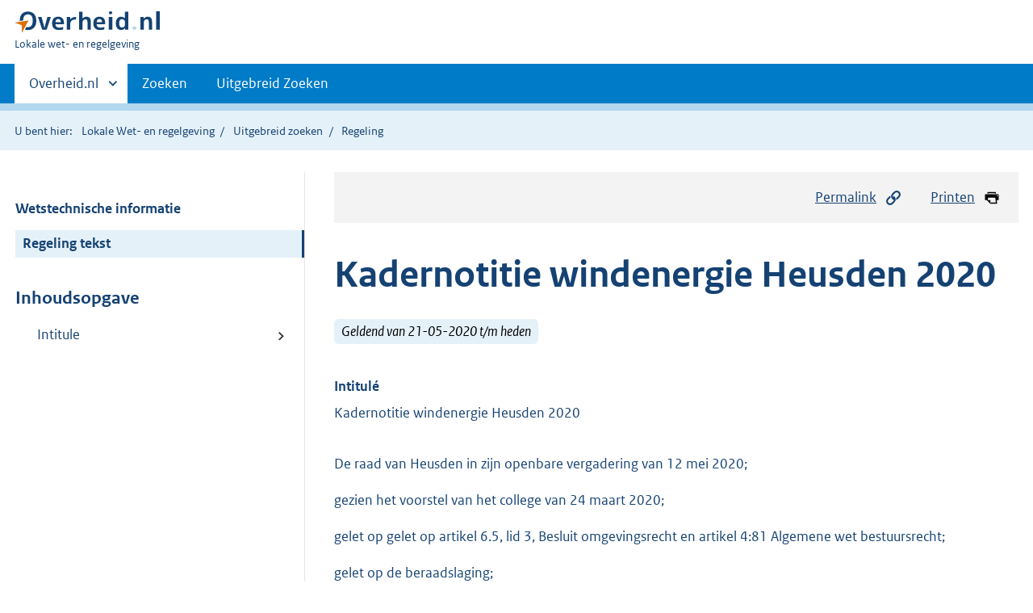

--- FILE ---
content_type: text/html;charset=utf-8
request_url: https://lokaleregelgeving.overheid.nl/CVDR640569/1
body_size: 44229
content:
<!DOCTYPE HTML>
<html lang="nl">
   <head>
      <meta name="google-site-verification" content="ZwCymQU7dIBff9xaO68Ru8RXxJkE8uTM3tzRKLiDz4Y">
      <meta name="google-site-verification" content="Rno7Qhrz5aprfIEGOfFjMeIBYPOk8KyrfPBKExNMCLA">
      <meta name="google-site-verification" content="Wp-HgLO7ykWccI5p-xpXq1s_C8YHT0OnSasWHMRSiXc">
      <title>Kadernotitie windenergie Heusden 2020 | Lokale wet- en regelgeving</title>
      <script>document.documentElement.className = 'has-js';</script>
      
      <meta charset="utf-8">
      <meta http-equiv="X-UA-Compatible" content="IE=edge">
      <meta name="viewport" content="width=device-width,initial-scale=1">
      <meta name="DCTERMS.identifier" scheme="XSD.anyURI" content="CVDR640569">
      <meta name="DCTERMS.creator" scheme="OVERHEID.Gemeente" content="Heusden">
      <meta name="DCTERMS.title" content="Kadernotitie windenergie Heusden 2020">
      <meta name="DCTERMS.alternative" content="Kadernotitie windenergie Heusden 2020">
      <meta name="DCTERMS.modified" scheme="XSD.date" content="2020-05-21">
      <meta name="DCTERMS.type" scheme="OVERHEID.informatietype" content="regeling">
      <meta name="DCTERMS.language" scheme="XSD.language" content="nl-NL">
      <link rel="stylesheet" title="default" href="/cb-common/2.0.0/css/main.css?v115">
      <link rel="stylesheet" href="/cb-common/2.0.0/css/print.css?v115">
      <link rel="stylesheet" href="/cb-common/2.0.0/css/common.css?v115">
      <link rel="shortcut icon" href="/cb-common/misc/favicon.ico?v115" type="image/vnd.microsoft.icon">
      <link rel="stylesheet" href="/css/cvdr.css?v115">
   </head>
   <body class="preview"><!--Start Piwik PRO Tag Manager code--><script type="text/javascript">
    (function(window, document, dataLayerName, id) {
    window[dataLayerName]=window[dataLayerName]||[],window[dataLayerName].push({start:(new Date).getTime(),event:"stg.start"});var scripts=document.getElementsByTagName('script')[0],tags=document.createElement('script');
    function stgCreateCookie(a,b,c){var d="";if(c){var e=new Date;e.setTime(e.getTime()+24*c*60*60*1e3),d="; expires="+e.toUTCString()}document.cookie=a+"="+b+d+"; path=/"}
    var isStgDebug=(window.location.href.match("stg_debug")||document.cookie.match("stg_debug"))&&!window.location.href.match("stg_disable_debug");stgCreateCookie("stg_debug",isStgDebug?1:"",isStgDebug?14:-1);
    var qP=[];dataLayerName!=="dataLayer"&&qP.push("data_layer_name="+dataLayerName),isStgDebug&&qP.push("stg_debug");var qPString=qP.length>0?("?"+qP.join("&")):"";
    tags.async=!0,tags.src="https://koop.piwik.pro/containers/"+id+".js"+qPString,scripts.parentNode.insertBefore(tags,scripts);
    !function(a,n,i){a[n]=a[n]||{};for(var c=0;c<i.length;c++)!function(i){a[n][i]=a[n][i]||{},a[n][i].api=a[n][i].api||function(){var a=[].slice.call(arguments,0);"string"==typeof a[0]&&window[dataLayerName].push({event:n+"."+i+":"+a[0],parameters:[].slice.call(arguments,1)})}}(i[c])}(window,"ppms",["tm","cm"]);
    })(window, document, 'dataLayer', '074a5050-2272-4f8a-8a07-a14db33f270b');
  </script>
      <!--End Piwik PRO Tag Manager code--><!--Geen informatiemelding.--><div class="skiplinks container"><a href="#content">Direct naar content</a><a href="#search">Direct zoeken</a></div>
      <header class="header">
         <div class="header__start">
            <div class="container"><button type="button" class="hidden-desktop button button--icon-hamburger" data-handler="toggle-nav" aria-controls="nav" aria-expanded="false">Menu</button><div class="logo "><a href="https://www.overheid.nl"><img src="/cb-common/2.0.0/images/logo.svg" alt="Logo Overheid.nl, ga naar de startpagina"></a><p class="logo__you-are-here"><span class="visually-hidden">U bent hier:</span><span>Lokale wet- en regelgeving</span></p>
               </div>
            </div>
         </div>
         <nav class="header__nav header__nav--closed" id="nav">
            <h2 class="visually-hidden">Primaire navigatie</h2>
            <div class="container">
               <ul class="header__primary-nav list list--unstyled">
                  <li class="hidden-mobile"><a href="#other-sites" data-handler="toggle-other-sites" data-decorator="init-toggle-other-sites" aria-controls="other-sites" aria-expanded="false"><span class="visually-hidden">Andere sites binnen </span>Overheid.nl
                        </a></li>
                  <li><a href="/zoeken" class="">Zoeken</a></li>
                  <li><a href="/ZoekUitgebreid?datumop=25-1-2026" class="">Uitgebreid Zoeken</a></li>
               </ul><a href="#other-sites" class="hidden-desktop" data-handler="toggle-other-sites" data-decorator="init-toggle-other-sites" aria-controls="other-sites" aria-expanded="false"><span class="visually-hidden">Andere sites binnen </span>Overheid.nl
                  </a></div>
         </nav>
      </header>
      <div class="header__more header__more--closed" id="other-sites" aria-hidden="true">
         <div class="container columns">
            <div>
               <h2>Berichten over uw Buurt</h2>
               <p>Zoals vergunningen, bouwplannen en lokale regelgeving</p>
               <ul class="list list--linked">
                  <li><a href="https://www.overheid.nl/berichten-over-uw-buurt/rondom-uw-woonadres">Rondom uw woonadres</a></li>
                  <li><a href="https://www.overheid.nl/berichten-over-uw-buurt">Rondom een zelfgekozen adres</a></li>
               </ul>
            </div>
            <div>
               <h2>Dienstverlening</h2>
               <p>Zoals belastingen, uitkeringen en subsidies.</p>
               <ul class="list list--linked">
                  <li><a href="https://www.overheid.nl/dienstverlening">Naar dienstverlening</a></li>
               </ul>
            </div>
            <div>
               <h2>Beleid &amp; regelgeving</h2>
               <p>Officiële publicaties van de overheid.</p>
               <ul class="list list--linked">
                  <li><a href="https://www.overheid.nl/beleid-en-regelgeving">Naar beleid &amp; regelgeving</a></li>
               </ul>
            </div>
            <div>
               <h2>Contactgegevens overheden</h2>
               <p>Adressen en contactpersonen van overheidsorganisaties.</p>
               <ul class="list list--linked">
                  <li><a href="https://organisaties.overheid.nl">Naar overheidsorganisaties</a></li>
               </ul>
            </div>
         </div>
      </div>
      <div class="row row--page-opener">
         <div class="container">
            <div class="breadcrumb">
               <p>U bent hier:</p>
               <ol>
                  <li><a href="/">Lokale Wet- en regelgeving</a></li>
                  <li><a href="/ZoekUitgebreid">Uitgebreid zoeken</a></li>
                  <li>Regeling</li>
               </ol>
            </div>
         </div>
      </div>
      <div class="container columns columns--sticky-sidebar row" data-decorator="init-scroll-chapter">
         <div class="columns--sticky-sidebar__sidebar" data-decorator="stick-sidebar add-mobile-foldability" id="toggleable-1" data-config="{&#34;scrollContentElement&#34;:&#34;.js-scrollContentElement&#34;}">
            <div>
               <div class="scrollContentReceiver"></div>
               <ul class="nav-sub">
                  <li class="nav-sub__item"><a href="?&amp;show-wti=true" class="nav-sub__link">Wetstechnische informatie</a></li>
                  <li class="nav-sub__item is-active"><a href="?" class="nav-sub__link is-active">Regeling tekst</a></li>
               </ul>
               <h2>Inhoudsopgave</h2>
               <ul class="treeview treeview--foldable" id="treeview-">
                  <li><a href="#intitule">Intitule</a></li>
               </ul>
            </div>
         </div>
         <div role="main" id="content">
            <ul class="pageactions">
               <li><a href="#" data-decorator="init-modal" data-handler="open-modal" data-modal="modal-1"><img src="/cb-common/2.0.0/images/icon-permalink.svg" alt="" role="presentation">Permalink</a></li>
               <li><a href="" data-decorator="init-printtrigger"><img src="/cb-common/2.0.0/images/icon-print.svg" alt="" role="presentation">Printen</a></li>
            </ul>
            <div id="modal-1" class="modal modal--off-screen" hidden role="alert" tabindex="0">
               <div class="modal__inner">
                  <div class="modal__content">
                     <h2>Permanente link</h2>
                     <h3>Naar de actuele versie van de regeling</h3>
                     <div class="row">
                        <div class="copydata " data-decorator="init-copydata" data-config="{       &#34;triggerLabel&#34;: &#34;Kopieer link&#34;,       &#34;triggerCopiedlabel&#34;: &#34;&#34;,       &#34;triggerClass&#34;: &#34;copydata__trigger&#34;       }">
                           <p class="copydata__datafield js-copydata__datafield">http://lokaleregelgeving.overheid.nl/CVDR640569</p>
                        </div>
                     </div>
                     <h3>Naar de door u bekeken versie</h3>
                     <div class="row">
                        <div class="copydata " data-decorator="init-copydata" data-config="{       &#34;triggerLabel&#34;: &#34;Kopieer link&#34;,       &#34;triggerCopiedlabel&#34;: &#34;&#34;,       &#34;triggerClass&#34;: &#34;copydata__trigger&#34;       }">
                           <p class="copydata__datafield js-copydata__datafield">http://lokaleregelgeving.overheid.nl/CVDR640569/1</p>
                        </div>
                     </div>
                  </div><button type="button" data-handler="close-modal" class="modal__close"><span class="visually-hidden">sluiten</span></button></div>
            </div>
            <div id="PaginaContainer">
               <div class="inhoud">
                  <div id="inhoud">
                     <div id="cvdr_meta">
                        <div class="js-scrollContentElement">
                           <h1 class="h1">Kadernotitie windenergie Heusden 2020</h1>
                           <p><span class="label label--info label--lg"><i>Geldend van 21-05-2020 t/m heden</i></span></p>
                        </div>
                        <section xmlns="http://www.w3.org/1999/xhtml" xmlns:cl="https://koop.overheid.nl/namespaces/component-library" xmlns:local="urn:local" xmlns:utils="https://koop.overheid.nl/namespaces/utils" class="section-chapter js-scrollSection" id="intitule">
                           <h4 class="Intitulé">Intitulé</h4>Kadernotitie windenergie Heusden 2020</section>
                        <div xmlns="http://www.w3.org/1999/xhtml" xmlns:cl="https://koop.overheid.nl/namespaces/component-library" xmlns:local="urn:local" xmlns:utils="https://koop.overheid.nl/namespaces/utils" class="regeling"><!--TCID regeling-->
                           <div class="aanhef"><!--TCID aanhef-->
                              <p></p>
                              <p>De raad van Heusden in zijn openbare vergadering van 12 mei 2020;</p>
                              <p>gezien het voorstel van het college van 24 maart 2020;</p>
                              <p>gelet op gelet op artikel 6.5, lid 3, Besluit omgevingsrecht en artikel 4:81 Algemene
                                 wet bestuursrecht;</p>
                              <p>gelet op de beraadslaging;</p>
                              <p></p>
                              <p><strong class="vet">b e s l u i t :</strong></p>
                              <p></p>
                              <ul class="list-custom list-custom--size-xs ">
                                 <li class="list-custom__item"><span class="list-custom__itembullet"><!--ins-->- </span><p>de ‘Kadernotitie plaatsingsmogelijkheden windturbines’ uit 2009 in te trekken;</p>
                                 </li>
                                 <li class="list-custom__item"><span class="list-custom__itembullet"><!--ins-->- </span><p>in te stemmen met de beantwoording van de zienswijzen, zoals opgenomen in de Nota
                                       zienswijzen;</p>
                                 </li>
                                 <li class="list-custom__item"><span class="list-custom__itembullet"><!--ins-->- </span><p>in te stemmen met de wijzigingen, zoals opgenomen in de Nota wijzigingen;</p>
                                 </li>
                                 <li class="list-custom__item"><span class="list-custom__itembullet"><!--ins-->- </span><p>de ‘Kadernotitie windenergie’ vast te stellen;</p>
                                 </li>
                              </ul>
                              <ul class="list-custom list-custom--size-xs ">
                                 <li class="list-custom__item"><span class="list-custom__itembullet"><!--ins-->- </span><p>als gemeente de regie te houden op de ontwikkelingen en initiatieven met betrekking
                                       tot windenergie;</p>
                                 </li>
                              </ul>
                              <ul class="list-custom list-custom--size-xs ">
                                 <li class="list-custom__item"><span class="list-custom__itembullet"><!--ins-->- </span><p>de ‘Kadernotitie windenergie’ en het daarin gestelde beleid tegelijkertijd met de
                                       ‘Visie zonne-energie’ te evalueren.</p>
                                 </li>
                              </ul>
                              <ul class="list-custom list-custom--size-xs ">
                                 <li class="list-custom__item">
                                    <table class="table ">
                                       <colgroup>
                                          <col style="width: 50%;">
                                          <col style="width: 50%;">
                                       </colgroup>
                                       <tbody>
                                          <tr>
                                             <td>
                                                <p>de griffier,</p>
                                             </td>
                                             <td>
                                                <p>de voorzitter,</p>
                                             </td>
                                          </tr>
                                          <tr>
                                             <td>
                                                <div>&nbsp;</div>
                                             </td>
                                             <td>
                                                <div>&nbsp;</div>
                                             </td>
                                          </tr>
                                          <tr>
                                             <td>
                                                <p>drs. F.E.H.M. Backerra</p>
                                             </td>
                                             <td>
                                                <p>drs. W. van Hees</p>
                                             </td>
                                          </tr>
                                       </tbody>
                                    </table>
                                 </li>
                              </ul>
                              <p>&nbsp;</p>
                              <p>&nbsp;</p>
                              <p></p>
                              <p><strong class="vet">Kadernotitie windenergie</strong></p>
                              <p>1 Inleiding</p>
                              <p>1.1 Heusden en de energietransitie</p>
                              <p>“<!--cc cursief--><em class="cur">De gemeente Heusden zet zich in op de energietransitie. Energietransitie is een breed
                                    begrip, dit kan in meerdere onderdelen opgesplitst worden. Het gaat over energiebesparing,
                                    duurzame energieopwekking en zo efficiënt mogelijk gebruik maken van beschikbare energie.</em>”</p>
                              <p>Dit citaat komt uit de Visie zonne-energie die gemeente op 17 september 2019 vaststelde.
                                 En het is onverminderd van toepassing voor het navolgende ‘Kadernotitie Windenergie
                                 Heusden’. Bij het vaststellen van de Ambitiekaart Energie op 2 april 2019 heeft de
                                 raad besloten de kadernotitie uit 2009 te actualiseren.</p>
                              <p>Naast de eigen ambities op energietransitie, vraagt de regionale discussie over de
                                 mogelijke plaatsing van windturbines in het kader van de Regionale Energie en Klimaatstrategie
                                 (REKS) en de veranderende wet- en regelgeving om nieuw beleid. Op dit moment zijn
                                 grote windturbines niet toegestaan, maar de energietransitie vraagt (mits het landschap
                                 beschermd wordt) een uitzondering van dit beleid. Het geactualiseerde kader formuleert
                                 randvoorwaarden op basis waarvan het gemeentebestuur kan beoordelen of plaatsing van
                                 windturbines ruimtelijk aanvaardbaar is. Windturbines hebben effecten op de omgeving.
                                 De gemeente vindt het daarom essentieel dat de randvoorwaarden van het kader in nauwe
                                 samenspraak met de samenleving tot stand komen en dat er in belangrijke mate aandacht
                                 bestaat voor maatschappelijk draagvlak. De gemeente zelf geeft op voorhand aan dat
                                 van belang is dat minimaal 50% en bij voorkeur meer van de hernieuwbare productie
                                 in eigendom komt van de eigen inwoners en de gemeente ziet het als een gezamenlijke
                                 verantwoordelijkheid van overheid, inwoners en ondernemers om door een brede belangenafweging
                                 tot gedragen plannen te komen met respect voor de leefomgeving.</p>
                              <p></p>
                              <p>1.2 Duurzaamheidsagenda en Coalitieprogramma</p>
                              <p>In de Duurzaamheidsagenda en het Coalitieprogramma zijn er duurzaamheidsambities verwoord.Deze
                                 hebben betrekking op biodiversiteit, circulaire economie, klimaatadaptatie, leefbaarheid
                                 en energie. Voorliggende visie gaat in op het onderdeel energie, in het bijzonder
                                 energie opgewekt door windturbines.De belangrijkste uitdaging waarvoor de gemeente
                                 in de komende periode staat is de energietransitie, overgang naar duurzame vormen
                                 van energie. Om in 2050 de uitstoot van CO<sub>2</sub> op nul te hebben, dienen er nu grote weloverwogen stappen te worden gezet. Windturbines
                                 kunnen daarin een functie hebben. Plaatsing van windturbines kan in coöperatief verband,
                                 zodat een aanzienlijk deel van de revenuen terugvloeit naar de lokale samenleving.Net
                                 als grootschalige zonneparken, hebben windturbines een groot rendement. Wind en zon
                                 zijn complementair aan elkaar. Het biedt voordelen als er meerdere vormen van duurzame
                                 energie beschikbaar zijn.</p>
                              <p></p>
                              <p>1.3 Ambitiekaart Energie</p>
                              <p>De Ambitiekaart Energie (afbeelding 1.1) is een nadere uitwerking van het onderdeel
                                 energie van de duurzaamheidsagenda. Samen met Energiek Heusden, Werkplaats de Gruyter,
                                 een aantal betrokken ondernemers en inwoners is een Ambitiekaart Energie opgesteld.
                                 Dit om zowel de relatie tussen de beoogde doelstelling (Heusden in 2050 energieneutraal)
                                 en de enorme opgave overzichtelijker en meer behapbaar te maken, alsook de overgang
                                 naar een energieneutraal Heusden te versnellen. Hierbij wordt globaal aangegeven hoe
                                 deze gezamenlijke doelstelling te realiseren. In de aanpak worden de volgende vier
                                 oplossingsrichtingen onderscheiden; besparing, nieuwe warmte, innovatie en duurzame
                                 opwekking van elektriciteit (wind en zon). In de voorliggende kadernotie is de oplossingsrichting
                                 voor wind uitgewerkt.</p>
                              <p></p>
                              <p></p>
                              <p><!--cc cursief--><em class="cur">Afbeelding 1.1: Ambitiekaart Heusden</em></p>
                              <p><img alt="afbeelding binnen de regeling" src="https://repository.officiele-overheidspublicaties.nl/CVDR/CVDR640569/1/xml/afbeelding1.1i72750f3c-5931-4135-ab52-e3f6c481f657.jpg"> </p>
                              <p>1.4 Totstandkoming windkader</p>
                              <p>Bij de totstandkoming van het windkader is nauw samengewerkt met belangenorganisaties,
                                 bewonersorganisatie en inwoners. Op de startavond is het proces toegelicht. Daarna
                                 is op één avond input opgehaald van de deelnemers, op twee daaropvolgende avonden
                                 zijn inwoners in de gelegenheid gesteld de gemeente te voeden met randvoorwaarden
                                 en ideeën en ten slotte is een verdiepingsavond belegd waarin meer is ingezoomd op
                                 de effecten. De oogst van deze avonden vindt u terug in hoofdstuk 3.</p>
                              <p></p>
                              <p>1.5 Opbouw windkader</p>
                              <p>In hoofdstuk 2 wordt de context van de duurzaamheidsopgave voor Heusden geschetst.
                                 In hoofdstuk 3 wordt verslag gedaan van het participatieproces en de input vanuit
                                 de samenleving. Hoofdstuk 4 betreft de weergave van het relevante beleid en regelgeving
                                 (soms specifiek voor windturbines). Hoofdstuk 5 bevat het feitelijke windkader waaraan
                                 initiatieven getoetst gaan worden. Daarbij wordt de directe link gelegd met de uitkomsten
                                 van het participatieproces.</p>
                              <p></p>
                              <p><strong class="vet">2 Energietransitie en wind</strong></p>
                              <p></p>
                              <p>2.1 Inleiding&nbsp;</p>
                              <p>In dit hoofdstuk zijn de ambities van de gemeente verwoord ten aanzien van de energietransitie
                                 en de wijze waarop de gemeente met de samenleving daar concreet inhoud aan wil geven.
                                 In dit hoofdstuk wordt dieper ingezoomd op de mondiale en landelijke besluitvorming
                                 in de verduurzaming richting 2050. Daarna gaan we in op de Heusdense opgave voor wind
                                 en de werking van het windkader.</p>
                              <p></p>
                              <p>2.2 Klimaatakkoord Parijs (2015)</p>
                              <p>Het handelen van de gemeente staat niet op zichzelf. Het is mede een gevolg van (inter)nationale
                                 besluitvorming, waar in 2015 een belangrijke mijlpaal is bereikt. In dat jaar wordt
                                 door de wereldleiders het Klimaatakkoord in Parijs vastgesteld. In het akkoord wordt
                                 mondiaal ingezet op verduurzaming van handelen en processen. Het akkoord gaat per
                                 2020 in. Om dit doel te halen hebben EU-lidstaten met elkaar afgesproken dat de EU
                                 in 2030 minimaal 40% minder CO<sub>2 </sub>moet uitstoten ten opzichte van 2015. De Europese Commissie toetst de klimaatplannen
                                 van de EU-lidstaten aan de gestelde doelen.</p>
                              <p></p>
                              <p>2.3 Klimaatakkoord Nederland (2019)</p>
                              <p>Direct na het Parijse akkoord zijn de nationale overheden van start gegaan met eigen
                                 beleid. In 2019 is het Klimaatakkoord door het Rijk vastgesteld. Het Klimaatakkoord
                                 omvat een samenhangend pakket van meer dan 600 afspraken om de komende jaren te verduurzamen
                                 en zo in 2050 te kunnen voldoen aan de afspraken die zijn vastgelegd in het internationale
                                 Klimaatverdrag van Parijs. In het Klimaatakkoord is de ambitie verwoord om in 2030
                                 in Nederland bijna de helft (49%) minder CO<sub>2</sub> uit te stoten dan we in 1990 deden. In 2050 moet de CO<sub>2</sub>-uitstoot met 95% zijn verminderd ten opzichte van 1990.</p>
                              <p>Nederland heeft in het Klimaatakkoord afgesproken dat in 2050 minimaal 70% van alle
                                 energie van hernieuwbare bronnen komt. Daarbij gaat het om o.a. windenergie, zonne-energie,
                                 CO<sub>2</sub> vrije waterstof, biomassa, groen gas, waterkracht en geothermische energie. De vraag
                                 naar elektriciteit zal groeien. Omdat de elektriciteitsvoorziening meer en meer afhankelijk
                                 wordt van het weer (schijnt de zon, is er wind) zijn veel maatregelen nodig voor een
                                 betrouwbare elektriciteitslevering.</p>
                              <p>De ambitie valt uiteen in ‘gebouwde omgeving’, de ‘industrie’ en de ‘landbouw’. Bij
                                 de gebouwde omgeving zijn provincies en gemeenten aan zet. Om te bereiken dat in 2050
                                 aan de klimaatdoelstellingen voor de gebouwde omgeving wordt voldaan, zijn maatregelen
                                 nodig in de sfeer van energiebesparing, alternatieve opwekking van elektriciteit door
                                 zon en wind (korte termijn) en een scala van andere oplossingen voor de langere termijn.
                                 De oplossingen voor de langere termijn bestaan onder andere uit het beperken van de
                                 vraag naar elektriciteit door de toepassing van alternatieve warmtebronnen zoals geothermie,
                                 restwarmte en zonnewarmte. Ook kan de tijdelijke opslag van energie in accu's, of
                                 in de vorm van warmte en waterstof piekbelastingen beperken en daarmee de totale capaciteit
                                 van de benodigde bronnen. Innovatieve oplossingen zoals warmtepompen die met één energie-eenheid
                                 elektriciteit, vier of meer energie-eenheden warmte kunnen onttrekken aan een bron
                                 kunnen ook een bijdrage leveren aan de klimaatdoelstellingen.</p>
                              <p>Het Rijk heeft bij de uitwerking aan de provincies en gemeenten gevraagd met plannen
                                 te komen die het bereiken van ‘2050 energieneutraal’ onderbouwen. Het gaat eerst om
                                 de periode tot 2030. In overleg zijn samenhangende regio’s gevormd die in afstemming
                                 met elkaar, de hoeveelheid duurzaam op te wekken elektriciteit in een lokaal en regionaal
                                 bod concretiseren. Heusden is opgenomen in de REKS (Regionale Energie- en Klimaatstrategie)
                                 Hart van Brabant, één van de vier Brabantse regio’s.</p>
                              <p></p>
                              <p>2.4 De REKS</p>
                              <p>In algemene zin werken in een Regionale Energie Strategie overheden met maatschappelijke
                                 partners, netbeheerders (voor gas, elektriciteit en warmte), het bedrijfsleven en
                                 inwoners samen regionaal gedragen keuzes uit. Dit doen zij voor de opwekking van duurzame
                                 elektriciteit (landelijk 35 TWh), de warmtetransitie in de gebouwde omgeving (van
                                 fossiele naar duurzame bronnen) en de daarvoor benodigde opslag- en energie-infrastructuur.
                                 Deze keuzes worden vertaald naar gebieden, projecten en naar de implementatie en uitvoering
                                 van die projecten.</p>
                              <p>Brabant kent vier RES-regio’s. De gemeente Heusden ligt in de RES-regio ‘Hart van
                                 Brabant’. De regio Hart van Brabant heeft ervoor gekozen deze strategie nog breder
                                 te maken, door ook het thema klimaat er in te betrekken. De regio stelt daarom een
                                 zogenoemde Regionale Energie- en Klimaatstrategie (REKS) op. Het opstellen van de
                                 concept REKS gebeurt parallel aan de herijking van de Kadernotitie Windenergie. </p>
                              <p>Het proces van de REKS is nog niet afgerond. De ambities met betrekking tot windenergie
                                 zoals vastgesteld in de REKS kunnen daardoor afwijken van de mogelijkheden die het
                                 windkader biedt. De gemeente zal actief haar inwoners informeren over de mogelijke
                                 gevolgen van de ambities zoals deze momenteel worden voorgesteld in de REKS. De gemeente
                                 oefent zelf ook actief invloed uit op de inhoud van de REKS zodat deze zo goed mogelijk
                                 aansluit op de gemeentelijke kadernotitie. </p>
                              <p></p>
                              <p>2.5 Energiebehoefte Heusden 2050</p>
                              <p>Dan de opgave van de gemeente. Waar het zoeken van de regio vooral gaat over samenhang,
                                 systeemoplossingen (waaronder de netbelasting) en een ‘bovenaf’ benadering, gaat het
                                 verkennen en begrenzen van de opgaven voor de gemeenten vooral over ‘onder op’ (verkennen
                                 van het draagvlak in de samenleving, lokale invulling en maatwerk). Leidend voor de
                                 invulling is de opgave van Heusden zelf. De verkenning, opgave en uitwerking is al
                                 enige tijd gaande en onderwerp van gesprek tussen de gemeente en de belangenorganisaties,
                                 bewonersorganisaties en inwoners.</p>
                              <p>In samenwerking met de lokale energie coöperatie Energiek Heusden is de energietransitie
                                 specifiek voor de gemeente Heusden in beeld gebracht. In de studie is gewerkt met
                                 kengetallen op basis van de huidige technologieën, besparing van energie en opwekking
                                 van duurzame energie. De data uit de studie van Energiek Heusden vormen de basis voor
                                 de Ambitiekaart Energie, zoals vastgesteld door de gemeenteraad op 2 april 2019. </p>
                              <p>Om de energiebehoefte voor 2050 te bepalen, wordt eerst gekeken naar het huidige verbruik.
                                 Vervolgens worden oplossingsrichtingen behandeld.</p>
                              <p>Huidig energieverbruik (2017)</p>
                              <p>In onderstaande tabel is het huidige energieverbruik van de gemeente Heusden berekend.
                                 Wat elektriciteit en gas betreft zijn de gegevens ontleend aan openbare cijfers die
                                 netbeheerder Enexis publiceert. Het brandstofverbruik voor vervoer is afgeleid uit
                                 landelijke cijfers.</p>
                              <ul class="list-custom list-custom--size-xs ">
                                 <li class="list-custom__item">
                                    <table class="table ">
                                       <colgroup>
                                          <col style="width: 20%;">
                                          <col style="width: 20%;">
                                          <col style="width: 20%;">
                                          <col style="width: 20%;">
                                          <col style="width: 20%;">
                                       </colgroup>
                                       <tbody>
                                          <tr>
                                             <td>
                                                <p><strong class="vet">Product</strong></p>
                                             </td>
                                             <td>
                                                <p><strong class="vet">Hoeveelheid</strong></p>
                                             </td>
                                             <td>
                                                <p><strong class="vet">In Terajoule</strong></p>
                                             </td>
                                             <td>
                                                <p><strong class="vet">Kosten voor verbruiker</strong></p>
                                             </td>
                                             <td>
                                                <p><strong class="vet">Kosten per Terajoule</strong></p>
                                             </td>
                                          </tr>
                                          <tr>
                                             <td>
                                                <p>Elektriciteit</p>
                                             </td>
                                             <td>
                                                <p>200 miljoen kWh</p>
                                             </td>
                                             <td>
                                                <p>720</p>
                                             </td>
                                             <td>
                                                <p>€&nbsp;35 miljoen</p>
                                             </td>
                                             <td>
                                                <p>€&nbsp;48.000</p>
                                             </td>
                                          </tr>
                                          <tr>
                                             <td>
                                                <p>Aardgas</p>
                                             </td>
                                             <td>
                                                <p>75 miljoen m<sup>3</sup></p>
                                             </td>
                                             <td>
                                                <p>2.344</p>
                                             </td>
                                             <td>
                                                <p>€&nbsp;40 miljoen</p>
                                             </td>
                                             <td>
                                                <p>€&nbsp;17.000</p>
                                             </td>
                                          </tr>
                                          <tr>
                                             <td>
                                                <p>Autobrandstof</p>
                                             </td>
                                             <td>
                                                <p>30 miljoen liter</p>
                                             </td>
                                             <td>
                                                <p>1.080</p>
                                             </td>
                                             <td>
                                                <p>€&nbsp;35 miljoen</p>
                                             </td>
                                             <td>
                                                <p>€&nbsp;32.000</p>
                                             </td>
                                          </tr>
                                          <tr>
                                             <td>
                                                <p><strong class="vet">Totalen</strong></p>
                                             </td>
                                             <td>
                                                <div>&nbsp;</div>
                                             </td>
                                             <td>
                                                <p><strong class="vet">4.050</strong></p>
                                             </td>
                                             <td>
                                                <p><strong class="vet">€&nbsp;110 miljoen</strong></p>
                                             </td>
                                             <td>
                                                <div>&nbsp;</div>
                                             </td>
                                          </tr>
                                       </tbody>
                                    </table>
                                 </li>
                              </ul>
                              <p><!--cc cursief--><em class="cur">Tabel 2.1: Energieverbruik Heusden in 2017.</em></p>
                              <p><!--cc cursief--><em class="cur">Bron: Ambitiekaart Energie gemeente Heusden (2 april 2019). [31]</em></p>
                              <p>Het totale energieverbruik kan globaal worden opgedeeld in vier aspecten: mobiliteit,
                                 industrie, landbouw en gebouwde omgeving (o.a. woningen en detailhandel). </p>
                              <p>Ter indicatie: het gemiddelde verbruik voor huishoudens op nationaal niveau is 3.000
                                 kWh en 1.470 m<sup>3</sup> aardgas per jaar. In de gemeente zijn circa 18.500 huishoudens. Dit vertaalt zich
                                 naar circa 55,5 miljoen kWh elektriciteit en 27 miljoen m<sup>3</sup> gas dat jaarlijks door huishoudens wordt verbruikt. Zo’n 28% (200 TJ) van het totaal
                                 aan verbruikte elektriciteit en 36% (844 TJ) van het totaal aan gas, komt dus voor
                                 rekening van huishoudens.</p>
                              <p>Om de doelstelling 'energie neutrale gemeente in 2050' te behalen is een strategie
                                 opgesteld. In de bijbehorende ambitiekaart zijn oplossingsrichtingen benoemd waarmee
                                 de doelstelling behaald kan worden. Er wordt een mogelijke verdeling gegeven van de
                                 oplossingsrichtingen gebaseerd op de kennis van nu.</p>
                              <ul class="list-custom list-custom--size-xs ">
                                 <li class="list-custom__item">
                                    <table class="table ">
                                       <colgroup>
                                          <col style="width: 33%;">
                                          <col style="width: 33%;">
                                          <col style="width: 33%;">
                                       </colgroup>
                                       <tbody>
                                          <tr>
                                             <td>
                                                <p><strong class="vet">Oplossing</strong></p>
                                             </td>
                                             <td>
                                                <p><strong class="vet">% van huidig gebruik</strong></p>
                                             </td>
                                             <td>
                                                <p><strong class="vet">Hoeveelheid in Terajoule</strong></p>
                                             </td>
                                          </tr>
                                          <tr>
                                             <td>
                                                <p>Besparen</p>
                                             </td>
                                             <td>
                                                <p>20</p>
                                             </td>
                                             <td>
                                                <p>800</p>
                                             </td>
                                          </tr>
                                          <tr>
                                             <td>
                                                <p>Nieuwe warmte</p>
                                             </td>
                                             <td>
                                                <p>20</p>
                                             </td>
                                             <td>
                                                <p>800</p>
                                             </td>
                                          </tr>
                                          <tr>
                                             <td>
                                                <p>Innovatie</p>
                                             </td>
                                             <td>
                                                <p>20</p>
                                             </td>
                                             <td>
                                                <p>800</p>
                                             </td>
                                          </tr>
                                          <tr>
                                             <td>
                                                <p>Opwekken d.m.v. zon en wind</p>
                                             </td>
                                             <td>
                                                <p>40</p>
                                             </td>
                                             <td>
                                                <p>1.600*</p>
                                             </td>
                                          </tr>
                                          <tr>
                                             <td colspan="3">
                                                <p>* waarvan 800 TJ elders, bijvoorbeeld op zee</p>
                                             </td>
                                          </tr>
                                       </tbody>
                                    </table>
                                 </li>
                              </ul>
                              <p><!--cc cursief--><em class="cur">Tabel 2.2: Oplossingsrichtingen energietransitie in Heusden.</em></p>
                              <p><!--cc cursief--><em class="cur">Bron: Ambitiekaart Energie gemeente Heusden (2 april 2019).</em></p>
                              <p></p>
                              <p>Besparing van energie (20%) vormt een belangrijke basis, omdat dit energie is die
                                 niet opgewekt hoeft te worden.</p>
                              <p>Wind en zon zijn de belangrijke middelen om elektriciteit op te wekken. Daarmee kunnen
                                 snelle stappen gezet worden. Wel moet een nieuw evenwicht worden gevonden in de verdeling
                                 van de beschikbare gronden over wonen, industrie, natuur, cultuurgronden en energieproductie-gronden.
                                 De kadernotitie reikt daarvoor de kaders aan.</p>
                              <p>Voor zonne-energie heeft de gemeente in 2019 al een beleid vastgesteld dat kaders
                                 schept voor de realisatie van zonnevelden. Navolgend kader gaat primair over de inpassing
                                 van windenergie.</p>
                              <p></p>
                              <p>2.6 Opgave voor windenergie</p>
                              <p>De gemeentelijke opgave voor de combinatie van zonne- en windenergie wordt in de Ambitiekaart
                                 op 800 TJ gezet (ofwel 1.600 minus het deel dat elders wordt opgewekt). Het is lastig
                                 in te schatten hoe de verdeling tussen zonne- en windenergie zal zijn, omdat dit afhankelijk
                                 is van de initiatieven die zich gaan voordoen en wat goed ingepast kan worden. Om
                                 toch een beeld te krijgen bij de schaal van de opgave, wordt uitgegaan van een gelijke
                                 verdeling. Dit zou betekenen dat 400 TJ door windenergie opgewekt zou moeten worden.</p>
                              <p>Een moderne, 200 meter hoge, windmolen zal in Heusden jaarlijks ongeveer 12 miljoen
                                 kWh gaan leveren, dat gelijk staat aan ongeveer 40 Terajoule. Dit zou betekenen dat
                                 er circa 10 dergelijke windturbines nodig zijn om de Heusdense opgave voor wind in
                                 te kunnen vullen. Dit is geen taakstelling, maar is bedoeld om enige referentie bij
                                 de opgave te hebben. </p>
                              <p></p>
                              <p>2.7 Scope en werking van het windkader</p>
                              <p>Deze kadernotitie gaat primair over grootschalige opwekking van windenergie en dus
                                 over grote windturbines. Het gaat om windturbines hoger dan 25 meter. De gemeente
                                 gaat de tiphoogte niet nader definiëren of bij voorbaat begrenzen. Daar zal de initiatiefnemer
                                 een voorstel voor doen. Het bestemmingsplan Buitengebied biedt de mogelijkheid voor
                                 de realisatie van kleinschalige woning- en/of erfgebonden windturbines (tot 20 m).
                                 Deze mogelijkheid blijft bestaan en wordt niet tenietgedaan door het windkader.</p>
                              <p>Op basis van dit kader worden randvoorwaarden geschetst en in beeld gebracht welke
                                 locaties geschikt kunnen zijn voor de ontwikkeling van windturbines. Er worden dus
                                 op voorhand geen specifieke locaties aangewezen voor ontwikkeling. Gezien de mogelijke
                                 effecten op de woon- en leefomgeving, is het grootste deel van de gemeente niet geschikt
                                 voor de realisatie van windturbines.</p>
                              <p><!--cc cursief--><em class="cur">Afbeelding 2.1: Werking van het windkader (Bron: BügelHajema Adviseurs)</em></p>
                              <p><img alt="afbeelding binnen de regeling" src="https://repository.officiele-overheidspublicaties.nl/CVDR/CVDR640569/1/xml/afbeelding2.1i4b2719d6-3f86-44b8-a6d3-e195409c0f6e.jpg"> </p>
                              <p>De werking van het windkader is als volgt: Er is geen taakstelling qua aantallen of
                                 hoeveelheid energieopwekking, het gaat om ruimte die gevonden kan worden voor windturbines.
                                 Dat kan meer of minder zijn dan nu wordt aangenomen. Er is een ‘omgekeerde benadering’
                                 gevolgd. De gemeente is in gesprek gegaan (hoofdstuk 3) met inwoners en belangenorganisaties
                                 en heeft verkend waarvoor draagvlak is. Dat heeft geleid tot een set randvoorwaarden
                                 (hoofdstuk 5) en de toepassing daarvan geeft een bepaalde vrije ruimte voor de plaatsing
                                 van windturbines. Daarnaast is gekeken naar beleid en regelgeving (hoofdstuk 4) van
                                 derden ((semi)overheden en grote leidingbeheerders). De opbrengst uit de samenleving
                                 heeft geleid tot een set randvoorwaarden, beleid en regelgeving zal meer gaan over
                                 locaties (gebieden, wegen, natuur) of veiligheid (normen voor geluid, slagschaduw,
                                 risico’s). In dit windkader gaat de gemeente de belangen nader afwegen. Op voorhand
                                 vindt de gemeente dat de randvoorwaarden vanuit de samenleving leidend zijn. </p>
                              <p>Het windkader levert daarmee een set randvoorwaarden en spelregels op die plaatsingsruimte
                                 kan geven aan initiatiefnemers. Het is duidelijk dat als de samenleving en de andere
                                 overheden hun eisen en regels te fors opschroeven, deze ruimte nihil is. Het is de
                                 rol en verantwoordelijkheid van de gemeente om de energietransitie letterlijk ruimte
                                 te geven, de vrije speelruimte daarvoor in redelijkheid te begrenzen en afspraken
                                 met samenleving en overheden goed vast te leggen. Dat is de functie van het windkader.
                                 Het is aan de initiatiefnemer om met een gedegen en zorgvuldig voorbereid project
                                 te komen die de inbreuk op het landschap en de kwaliteit van het wonen kan rechtvaardigen.</p>
                              <p>Het windkader gaat over regels en ruimte voor initiatieven. Dit kader is de start
                                 om het goede gesprek te kunnen voeren. Hierbij zijn niet alleen de eisen, maar vooral
                                 ook een zorgvuldig proces en het draagvlak voor een initiatief van belang. Als dit
                                 onderdeel succesvol doorlopen is naar de mening van de gemeente, gaat de slagboom
                                 open en kan de vergunningverlening aanvangen. </p>
                              <p></p>
                              <p>2.8 Planvormende fase en procedurefase</p>
                              <p>Het windkader gaat dus niet over de plaatsing van de turbines zelf. Dat is een zaak
                                 van initiatiefnemers en de samenleving. Die dienen een vergunning voor een concreet
                                 project in. Daarvoor zijn aanvullende onderzoeken en soms deelvergunningen noodzakelijk.
                                 </p>
                              <p>De eerste stap zou altijd moeten zijn: meld het initiatief bij de gemeente en de omgeving
                                 en ga voordat de formele fase aanbreekt, in overleg om een zo gedragen mogelijk initiatief
                                 aan te dragen. Dit vergroot de kans op een geslaagd windinitiatief.</p>
                              <p>Een vergunningaanvraag (procedurele fase) kan aanvullende vergunningen vereisen. Op
                                 voorhand is niet bekend of hiervan sprake is. Immers, op dit moment is niet bekend
                                 waar en hoeveel turbines gerealiseerd gaan worden. Het is mogelijk dat in het contact
                                 met de gemeente de initiatiefnemer te zijner tijd gewezen wordt op aanvullende onderzoeken.
                                 De informatie uit hoofdstuk 4 geeft daar een indicatie van.</p>
                              <p></p>
                              <p><strong class="vet">3 Participatie t.b.v. het windkade</strong><strong class="vet">r</strong></p>
                              <p></p>
                              <p>3.1 Inleiding&nbsp;</p>
                              <p>De gemeente heeft bij de totstandkoming van het windkader gebruik gemaakt van bestaande
                                 netwerken. De diverse bijeenkomsten kenmerkten zich door een hoge betrokkenheid (en
                                 bezorgdheid) en over het algemeen een hoog kennisniveau. De discussie en sfeer waren
                                 open en respectvol. Hoewel windturbines veel weerstand kunnen oproepen, viel op dat
                                 een flink deel van de inwoners constructief meedacht. En er zijn koplopers, (groepen
                                 van) inwoners die al verder in het denken zijn en een voorstelling kunnen vormen van
                                 “voors en tegens” van windturbines. De meeste deelnemers nemen een praktisch standpunt
                                 in: de energietransitie moet nu eenmaal (hoge bewustwording) en als het dan moet,
                                 dan houden de deelnemers er liever zelf zeggenschap over en grip op.</p>
                              <p></p>
                              <p>3.2 Procesbijeenkomst (10 september 2019 - Vlijmen)</p>
                              <p>Rond de zomer heeft de gemeente de belangstelling bij inwoners en organisaties gepolst
                                 in hoeverre zij bij de totstandkoming van het windkader betrokken wilden worden. Met
                                 de geïnteresseerden die zich n.a.v. de oproep hadden aangemeld, is een eerste bijeenkomst
                                 geweest om de processtappen in algemene zin toe te lichten en met de aanwezigen de
                                 stappen aan te scherpen. Ook werden de eerste inhoudelijke opmerkingen en ideeën opgehaald.
                                 </p>
                              <p></p>
                              <p>3.3 Partnerbijeenkomst (18 september 2019 – Vlijmen)</p>
                              <p>Voorafgaand aan de algemene inloopavonden is overleg geweest tussen de gemeente en
                                 verschillende partners in het kader van energie en/of hieraan gerelateerde belangen.
                                 Hierin werden de volgende vragen behandeld:</p>
                              <ul class="list-custom list-custom--size-xs ">
                                 <li class="list-custom__item"><span class="list-custom__itembullet"><!--ins-->1. </span><p>Wat is het speerpunt van uw organisatie op het gebied van de energietransitie?</p>
                                 </li>
                                 <li class="list-custom__item"><span class="list-custom__itembullet"><!--ins-->2. </span><p>Welke kansrijke raakvlakken zien we voor windenergie?</p>
                                 </li>
                                 <li class="list-custom__item"><span class="list-custom__itembullet"><!--ins-->3. </span><p>Zijn er specifieke (technische) randvoorwaarden, eisen en/of wensen waar we volgens
                                       u rekening mee moeten houden? </p>
                                 </li>
                              </ul>
                              <p>Op deze avond hebben zowel de gemeente als de deelnemende lokale organisaties, coöperaties
                                 en (semi)overheden input kunnen leveren als uitgangspunt voor het windkader.</p>
                              <p>Een aantal opmerkingen op rij:</p>
                              <ul class="list-custom list-custom--size-xs ">
                                 <li class="list-custom__item"><span class="list-custom__itembullet"><!--ins-->- </span><p>Het lokaal eigenaarschap (zoals door de gemeente voorgesteld) wordt breed en principieel
                                       gedragen. Het zekert direct de lokale betrokkenheid en de terugvloei van opbrengsten
                                       naar de omgeving.</p>
                                 </li>
                                 <li class="list-custom__item"><span class="list-custom__itembullet"><!--ins-->- </span><p>De natuurbeherende organisaties en ook de landbouw, zoeken naar meervoudig gebruik
                                       van hun terreinen en eigendommen. Zij denken na over hoe een deel van de energieopgave
                                       op ‘eigen terrein’ kan worden afgewikkeld. Zij onderschrijven de noodzaak voor een
                                       open dialoog, niet over hen, maar met hen.</p>
                                 </li>
                                 <li class="list-custom__item"><span class="list-custom__itembullet"><!--ins-->- </span><p>De discussie over verduurzaming dient collectief te zijn. Het vermogende deel van
                                       de samenleving is sneller in staat maatregelen te bekostigen dan anderen. De gemeente
                                       dient toe te zien op een eerlijke verdeling van lusten en lasten.</p>
                                 </li>
                                 <li class="list-custom__item"><span class="list-custom__itembullet"><!--ins-->- </span><p>Er wordt gewezen op goed doordachte keuzes. Hoe meer directe besparing op energie
                                       (huishoudens en andere gebouwen), zon op dak, binnen bebouwd stedelijk gebied en op
                                       daken in het buitengebied, hoe minder grootschalig zon en wind. De gemeente heeft
                                       een rol in de toedeling van ruimte aan initiatieven en dient dit breed en in samenhang
                                       af te wegen.</p>
                                 </li>
                                 <li class="list-custom__item"><span class="list-custom__itembullet"><!--ins-->- </span><p>Waar de lasten het grootst zijn, dient er op te worden toegezien dat maatwerk in compensatie
                                       wordt gedaan. Er bestaat begrip voor het feit dat een windpark een commerciële opbrengst
                                       heeft voor de initiatiefnemer, de direct door het initiatief getroffen inwoners (omwonenden)
                                       dienen gecompenseerd te worden.</p>
                                 </li>
                                 <li class="list-custom__item"><span class="list-custom__itembullet"><!--ins-->- </span><p>Er bestaan wettelijke afstandsnormen, maar er bestaat ook twijfel of deze in alle
                                       gevallen afdoende zijn. De invloed van geluid wordt daarbij als voorbeeld genoemd.
                                       Hoewel er geen wettelijke onderbouwing is, is de indruk dat een afstandsnorm van 750
                                       meter (in plaats van de meestal aangehouden 400 meter tot woningen) grotere zekerheid
                                       biedt dat de overlast ((laagfrequent) geluid en slagschaduw) doorgaans niet noemenswaardig
                                       meer is.</p>
                                 </li>
                                 <li class="list-custom__item"><span class="list-custom__itembullet"><!--ins-->- </span><p>Er zijn creatieve oplossingen nodig. Sta open voor nieuwe innovaties, maar draag ook
                                       zorg voor de goede inpassing. Windturbines als gebiedsproject waarbij ook gekeken
                                       wordt naar landschap, recreatie en natuur in de directe omgeving, koppelen met andere
                                       ruimtelijke opgaven.</p>
                                    <p></p>
                                 </li>
                              </ul>
                              <p>3.4 Input inloopavonden (24 en 30 september 2019 – Drunen en Vlijmen)</p>
                              <p>De input van de beide avonden was divers en veelzijdig. Voor de navolgbaarheid hebben
                                 wij de opmerkingen gerubriceerd en samengevat:</p>
                              <p></p>
                              <p>Innovatie</p>
                              <p>- Sta open voor innovaties. Zo zouden er al horizontale en ander vormige turbines
                                 op de markt zijn.</p>
                              <p>- Waarom geen energie uit de Maas? Middels een afwatering en een schoep?</p>
                              <p>- Maak nadere studie naar bodem- en aquathermie.</p>
                              <p>- Kies voor kleinere vormen van windturbines.</p>
                              <p></p>
                              <p>Financiën</p>
                              <p>- Direct omwonenden moet ook direct kunnen profiteren van de turbines.</p>
                              <p>- Afschrijven in 20 jaar en de turbines weer verwijderen.</p>
                              <p>- Opbrengsten delen met de directe omgeving.</p>
                              <p>- Wind en zon zijn commerciële activiteiten. Leidt niet altijd tot de beste maatschappelijke
                                 oplossing.</p>
                              <p></p>
                              <p>Taakstelling</p>
                              <p>- Wees duidelijk over de feitelijke taakstelling van de gemeente.</p>
                              <p>- Eigen opgave niet afwentelen op de buurgemeenten.</p>
                              <p>- Sta open voor andere en betere oplossingen op korte termijn.</p>
                              <p></p>
                              <p>Overlast</p>
                              <p>- Schadeloosstelling voor direct omwonenden.</p>
                              <p>- 400 meter is te weinig in verband met laagfrequent geluid, 750 meter is een veiliger
                                 grens.</p>
                              <p>- Meer voorlichting over gezondheidsrisico’s van turbines.</p>
                              <p>- Belang inwoners moet voorop staan. Overlast moet tot een minimum beperkt worden
                                 en in verhouding staan tot resultaat.</p>
                              <p>- Indien overlast niet te vermijden is, turbines tijdelijk stilzetten.</p>
                              <p></p>
                              <p>Landschap</p>
                              <p>- Respecteer waardevolle landschappen en historische gebieden.</p>
                              <p>- Plaats langs grote infrastructuur en bij industrie.</p>
                              <p>- Kleine turbines bij agrarische ondernemingen mogen.</p>
                              <p>- Behoud vrije zichtlijnen in het landschap.</p>
                              <p>- Respecteer de natuur en betrek natuurmonumenten en andere landschapsbeheerders.</p>
                              <p></p>
                              <p>Buurgemeenten en regio</p>
                              <p>- Windpark samen met de buurgemeenten, concentreren van turbines.</p>
                              <p>- Geen effecten over en weer bij de gemeentegrenzen.</p>
                              <p></p>
                              <p>Participatie</p>
                              <p>- Inbreng van de inwoners van groot belang.</p>
                              <p>- Inpassing in overleg met direct omwonenden.</p>
                              <p>- Draag steeds zorg voor goede informatie.</p>
                              <p>- Houdt inwoners ook na de vaststelling goed op de hoogte van initiatieven.</p>
                              <p>- Beslissingen afhankelijk maken van een referendum.</p>
                              <p>- Ook de jeugd erbij betrekken.</p>
                              <p></p>
                              <p>Proces</p>
                              <p>- Benader de transitie-opgave uit zowel techniek als gedrag (bewustwording, betrokkenheid,
                                 andere levensstijl).</p>
                              <p>- Zorg dat er geen tweedeling in de discussie komt (stad tegenover landelijk gebied).</p>
                              <p>- Verdeel de lasten van de opgave eerlijk (een kleine beurs is niet in staat om zelfstandig
                                 te verduurzamen).</p>
                              <p></p>
                              <p>3.5 Verdiepingsavond (22 oktober 2019 – Vlijmen)</p>
                              <p>Op 22 oktober 2019 is een zogenaamde verdiepingsavond belegd. Voor de avond is gekozen
                                 voor een vertrouwelijke setting. Het windkader gaat consequent uit van randvoorwaarden
                                 vanuit de bevolking, op deze avond is dat principe losgelaten door te focussen op
                                 ‘de andere kant’, ofwel de regelgeving en beleid die voornamelijk over locaties gaan.
                                 Met de aanwezigen is gekeken naar belemmeringen en is met de opgave van 10 windturbines
                                 gekeken wat de vrije ruimte is (los van het draagvlak). Voor de opgave zijn twee scenario’s
                                 uitgewerkt, een invulling waarbij de 400 meter tot woningen leidend was, en één waar
                                 de 750 meter tot bewonersconcentraties leidend was (zie daarvoor de afbeelding 5.1).
                                 Daarnaast is een beleidskaart getoond, een beeld van alle belemmeringen volgend uit
                                 beleid van andere overheden en derden. Met de deelnemers is vervolgens gekeken wat
                                 dat voor gevolgen heeft voor Heusden.</p>
                              <p>Eén van de belangrijkste leerpunten van de avond was dat als wordt uitgegaan van bovengenoemde
                                 afstanden, er voldoende ruimte lijkt voor de opgave. Per locatie is bovendien nog
                                 ‘schuifruimte’ om turbines verder van gebieden te plaatsen die vanuit beleid een aandachtsgebied
                                 vormen.</p>
                              <p>De deelnemers hebben de volgende gedachten meegegeven voor het windkader:</p>
                              <ul class="list-custom list-custom--size-xs ">
                                 <li class="list-custom__item"><span class="list-custom__itembullet"><!--ins-->- </span><p>Indien de ruimte er is, ga in eerste instantie uit van een zo groot mogelijke afstand
                                       tot de woningen. De 400 meter-zone wordt als minimaal ervaren.</p>
                                 </li>
                                 <li class="list-custom__item"><span class="list-custom__itembullet"><!--ins-->- </span><p>Let erop dat woningen of woonbuurten niet ingesloten raken door effecten van meerdere
                                       windparken, mee door bijvoorbeeld plaatsing van turbines in buurgemeenten.</p>
                                 </li>
                                 <li class="list-custom__item"><span class="list-custom__itembullet"><!--ins-->- </span><p>Draag zorg voor directe individuele compensatie (maatwerk) bij overlast (geluid, slagschaduw
                                       en zichthinder).</p>
                                 </li>
                                 <li class="list-custom__item"><span class="list-custom__itembullet"><!--ins-->- </span><p>Gebruik het rendement van een windpark als investering voor verdere verduurzaming.</p>
                                 </li>
                                 <li class="list-custom__item"><span class="list-custom__itembullet"><!--ins-->- </span><p>Gebruik het principe van de slagboom: gaat pas open als voldaan is aan de randvoorwaarden.</p>
                                 </li>
                                 <li class="list-custom__item"><span class="list-custom__itembullet"><!--ins-->- </span><p>Initiatiefnemers verplichten direct in de ideefase de dialoog met de omgeving aan
                                       te gaan zodat ruimte blijft voor wensen van de omwonenden.</p>
                                 </li>
                                 <li class="list-custom__item"><span class="list-custom__itembullet"><!--ins-->- </span><p>Houdt in het proces ruimte voor innovaties die effectiever zijn en minder impact hebben
                                       in effecten </p>
                                 </li>
                                 <li class="list-custom__item"><span class="list-custom__itembullet"><!--ins-->- </span><p>Faciliteer inwoners met informatie en enige organisatorische ondersteuning zodat de
                                       inwoners het gesprek met de marktpartijen goed kunnen voeren.</p>
                                 </li>
                                 <li class="list-custom__item"><span class="list-custom__itembullet"><!--ins-->- </span><p>Concentratie van turbines wordt wenselijker geacht dan losse turbines door de gehele
                                       gemeente heen.</p>
                                 </li>
                                 <li class="list-custom__item"><span class="list-custom__itembullet"><!--ins-->- </span><p>Turbines moeten geplaatst worden in lijnopstelling, met overeenkomende kleur en verschijningsvorm
                                       (geen confetti).</p>
                                    <p></p>
                                 </li>
                              </ul>
                              <p>3.6 Conclusies</p>
                              <p>De input van de inwoners en belangenorganisaties laten zich samenvatten in een aantal
                                 hoofdpunten, die leidend zijn voor de uitwerking van het kader. De hoofdpunten zijn
                                 vertaald naar ambities en randvoorwaarden (hoofdstuk 5). Voor de navolgbaarheid zijn
                                 de ‘hoofdletters’ weergegeven in hoofdstuk 5. Daarnaast zijn tal van andere (detail)opmerkingen
                                 gemaakt die bij het uitschrijven van de randvoorwaarden terugkomen.</p>
                              <p></p>
                              <p>3.6.1 Grip op de eigen invulling (A)</p>
                              <p>Hoewel er zeker oog bestaat voor de regionale opgave, vinden de meeste deelnemers
                                 aan het participatieproces dat gemeente en samenleving grip moeten houden op de eigen
                                 invulling: de gemeente is met haar inwoners eerst zelf aan zet. De komende fase van
                                 de energietransitie wordt zichtbaar in het landschap. Windturbines vormen de grootste
                                 uitdaging. De invulling raakt veel mensen in meer of mindere mate. Hoe meer grip daarop,
                                 hoe beter. Wat betreft het windkader vragen de deelnemers een proces dat gekenmerkt
                                 wordt door “nee, tenzij”. Initiatiefnemers dienen voordat de slagboom van toestemming
                                 open gaat, vooraf (en pas na een volwaardig gebiedsproces) aan te tonen dat voldaan
                                 wordt aan de randvoorwaarden van het windkader en deze ook te borgen in het plan.</p>
                              <p>Als noot wordt hierbij aangemerkt dat de gemeente boven de 5 MW in beginsel niet het
                                 bevoegd gezag is, maar de provincie. Dat zou in theorie kunnen betekenen dat bij een
                                 conflict over de invulling, partijen zich kunnen wenden tot de provincie waardoor
                                 de gemeente de grip op het gebiedsproces verliest. Dat vraagt nader overleg met de
                                 provincie in het kader van de REKS. </p>
                              <p></p>
                              <p>3.6.2 Weeg alternatieven zorgvuldig af (B)</p>
                              <p>Het tweede is het proces van afweging en verdeling. Windenergie is mogelijk en onderkend
                                 wordt dat windturbines zeer effectief zijn om de verduurzaming te realiseren. Windturbines
                                 zijn bespreekbaar als tegelijkertijd wordt ingezet om energie te besparen, en zonnepanelen
                                 op daken en zonneparken te realiseren. </p>
                              <p></p>
                              <p>3.6.3 Zo groot mogelijk lokaal eigenaarschap (C)</p>
                              <p>Het draagvlak voor een windpark neemt toe naarmate het eigendom gedeeltelijk of geheel
                                 in handen is van een lokale organisatie (lokaal eigenaarschap). Bij windparken is
                                 dat een complexe opgave. Op voorhand is duidelijk dat in de financiering van het park
                                 rekening moet worden gehouden met wensen vanuit de omgeving, derden en de overheid.
                                 Het initiatief op voorhand opzadelen met irreële wensen en eisen zal niet leiden tot
                                 een haalbare business-case. Het vraagt een initiatiefnemer om openheid te geven in
                                 de kosten en opbrengsten van een windpark. Tevens dient deze inzichtelijk te maken
                                 welke ruimte er is voor investeringen in de omgeving en of er aan de voorwaarden gesteld
                                 aan compensatie kan worden voldaan. Dit betekent dat voordat een vergunning wordt
                                 aangevraagd, duidelijk moet zijn dat het initiatief voor ten minste 50% lokaal eigenaarschap
                                 betreft.</p>
                              <p></p>
                              <p>3.6.4 Zorgvuldig gebiedsproces (D)</p>
                              <p>Een project met de impact van een windpark, vraagt een zorgvuldig gebiedsproces. Er
                                 is tijd nodig om verschillen van inzicht te overbruggen, informatie uit te wisselen
                                 en te luisteren naar elkaar. In sommige gevallen en/of sommige momenten van het proces
                                 kunnen belanghebbende partijen dat met elkaar doen. Op andere momenten is de aanwezigheid
                                 van de gemeente juist gewenst of vereist. Het windkader wordt geen toetsingslijstje
                                 dat afgevinkt dient te worden, het is bedoeld om het gesprek tussen en met inwoners
                                 en belanghebbenden te begeleiden. Deelnemers willen dat de gemeente bij de vergunning
                                 nagaat of aan alle randvoorwaarden is voldaan. En dat zij zal toezien op hoe is omgegaan
                                 met inwoners (omwonenden) die geraakt worden door een initiatief.</p>
                              <p></p>
                              <p>3.6.5 Geef goed inzicht in de effecten (E)</p>
                              <p>Van de initiatieven zal bij de uitvoering van onderzoeken pas duidelijk worden wat
                                 de werkelijke effecten zijn. Deze onderzoeken zijn in de regel complex. Deelnemers
                                 willen niet alleen weten of voldaan wordt aan wettelijke vereisten, maar ook wat zij
                                 concreet gaan merken van de turbines (licht, vorm, geluid, slagschaduw, uitzicht e.d.).
                                 De initiatiefnemer moet deze en andere gewenste informatie op een begrijpelijke manier
                                 presenteren en ter beschikking stellen aan de omwonenden binnen de invloedsfeer van
                                 de windturbines en aan andere belanghebbenden. </p>
                              <p></p>
                              <p>3.6.6 Zo groot mogelijke afstand van woningen (F)</p>
                              <p>Op alle avonden is benadrukt dat de wettelijke voorzorgsafstand van 400 meter als
                                 een absoluut minimum wordt ervaren. Er is zorg dat een initiatiefnemer deze afstand
                                 als maatgevend zal nemen en dat de afstand daarmee het recht van de initiatiefnemer
                                 dient. Gepleit is voor een benadering en voorzorg naar de omwonenden waarbij als afstand
                                 een aantal keren een 750 meter-zone wordt genoemd tot aan woningen.</p>
                              <p></p>
                              <p>3.6.7 Lijnopstelling (geen confetti) (G)</p>
                              <p>In principe zou het kunnen zijn dat iedere gemeenschap een eigen windturbine wil realiseren.
                                 Over het algemeen wordt het niet wenselijk geacht dat er verspreid door de gemeente
                                 grote windturbines komen te staan. Er is een algemeen pleidooi voor clustering van
                                 wind turbines in lijnopstellingen.</p>
                              <p></p>
                              <p>3.6.8 Algemene conclusie: “gemeente, houdt de regie”</p>
                              <p>Ter afsluiting is de algemene boodschap aan de gemeente: wees erbij en houdt de regie.
                                 Er is vertrouwen dat de gemeente de kaders goed zal formuleren. Het gaat ook om een
                                 actieve rol van de gemeente om zo nodig partijen aan te spreken op hun handelen in
                                 processen. Of om even een pauze in te lassen en weer door te gaan als de partijen
                                 weer aangehaakt zijn.</p>
                              <p>In paragraaf 5.2 en de daarop opvolgende paragrafen is concreet weergegeven hoe de
                                 gemeente de input van de inwoners heeft vertaald naar de randvoorwaarden van het windkader.</p>
                              <p></p>
                              <p><strong class="vet">4 Beleid en regelgeving</strong></p>
                              <p></p>
                              <p>4.1 Inleiding</p>
                              <p>Dit hoofdstuk geeft inzicht in de bestaande (ruimtelijke) beleidskaders van de provincie
                                 Noord-Brabant en de gemeente ten aanzien van hernieuwbare energie. De provincie is,
                                 zoals in paragraaf 3.6.1 al is aangegeven, in beginsel het bevoegd gezag als het vermogen
                                 van het windpark meer dan 5 MW is. De provincie heeft daarnaast specifieke regels
                                 voor de plaatsing van turbines met een hoogte van meer dan 25 m. Wat betreft het gemeentelijk
                                 beleid, wordt het bestemmingsplan Buitengebied aangehaald.</p>
                              <p>Daarnaast wordt de actuele regelgeving genoemd die bij de plaatsing van windturbines
                                 een rol speelt. Voor de lezer verschaft het achtergronden en inzichten die bij de
                                 plaatsing van windturbines een rol kunnen gaan spelen. Complexe informatie. In paragraaf
                                 4.3.1 wordt getracht enige uitleg te geven bij de mogelijk aanvullende onderzoeken
                                 die windturbines vragen. Ten slotte wordt ingegaan op de gezondheidsaspecten die samenhangen
                                 met windturbines.</p>
                              <p></p>
                              <p>4.2 Beleid</p>
                              <p>4.2.1 Provinciaal beleid: Omgevingsvisie en Omgevingsverordening</p>
                              <p>De Omgevingsvisie Noord-Brabant, focust op vier grote maatschappelijke opgaven, waar
                                 de provincie samen met alle Brabanders aan wil werken. Energietransitie is één van
                                 deze opgaven.</p>
                              <p>De provincie Noord-Brabant wil bijdragen aan de doelstelling van minder dan 2°C opwarming
                                 uit het Klimaatakkoord. De doelstelling van reductie van uitstoot van broeikasgassen
                                 zet Brabant op 50% in 2030. De opgave voor de Brabantse energietransitie voor 2050
                                 bestaat daarom uit twee aspecten: </p>
                              <p>- Het opwekken van 245 PJ aan duurzame energie.</p>
                              <p>- Het realiseren van een energiebesparing van 75 PJ t.o.v. het energieverbruik in
                                 2016.</p>
                              <p>De opwekking van energie biedt kansen voor het versterken van de sociale samenhang
                                 in de samenleving door lokaal samen te werken, de lokale veerkracht te versterken
                                 en het maatschappelijk rendement te verhogen. De provincie Noord-Brabant wordt in
                                 de Omgevingsvisie gezien als innovatief gidsgebied en proeftuin voor de energietransitie.
                                 De provincie neemt een richtinggevende en stimulerende rol in. Voor de feitelijke
                                 realisering spelen gemeenten en initiatiefnemers de hoofdrol.</p>
                              <p>In de Interim omgevingsverordening Noord-Brabant (POV) zijn de regels voor windturbines
                                 op provinciaal niveau opgenomen (vanaf 25 m). Het POV stelt nadere eisen aan de plaatsing
                                 van turbines (goed inpasbaar, clustering van minstens 3 turbines, afstemming met netbeheerder)
                                 en het gebiedsproces (maatschappelijke meerwaarde door goed gebiedsproces). De omgevingsvergunning
                                 wordt voor een periode van maximaal 25 jaar verleend. Er wordt onderscheid gemaakt
                                 tussen plaatsing van windturbines in landelijk gebied, stedelijk gebied en in het
                                 Natuur Netwerk Brabant (NNB) waarvoor aanvullende regels en/of onderzoeken kunnen
                                 gelden.</p>
                              <p></p>
                              <p>4.2.2 Gemeentelijk beleid</p>
                              <p>Zoals in paragraaf 1.1 aangegeven, is deze Kadernotitie is een herziening van het
                                 beleid uit 2009: “Kadernotitie plaatsingsmogelijkheden windturbines in de gemeente
                                 Heusden”. Bij de vaststelling van dit windkader vervalt dat beleid. </p>
                              <p>De Ontwikkelingsvisie Buitengebied (2010) stelt al dat de gemeente streeft naar plaatsing
                                 van windmolens op geclusterde locaties. In bestemmingsplannen wordt niet rechtstreeks
                                 ruimte geboden voor het grootschalig opwekken van windenergie. </p>
                              <p>Beleid ten aanzien van kleine windturbines (tot 25 meter) maakt zoals gezegd geen
                                 onderdeel uit van het windkader. Op dit moment is het zo dat het bestemmingsplan Buitengebied
                                 windturbines tot 20 meter mogelijk maakt. </p>
                              <p></p>
                              <p>4.3 Regelgeving</p>
                              <p>4.3.1 Inleiding&nbsp;</p>
                              <p>Windturbines brengen visuele, hinder- en veiligheidseffecten met zich mee. De regelgeving
                                 is vooral leidend voor de procedurele fase. Een vergunning dient getoetst te worden
                                 aan regelgeving door het bevoegd gezag of door de instantie die de regelgeving uitvaardigt
                                 (Rijk, provincie, waterschap, leidingbeheerders). Het kan zijn dat één of meer turbines
                                 vallen binnen een zone die is aangewezen door derden. De initiatiefnemer zal een extra
                                 vergunning bij één van de gezagen moeten vragen, die vervolgens kan instemmen (of
                                 niet). Meestal gebeurt dit na aanvullend onderzoek (archeologie, externe veiligheid,
                                 inpassingsplan e.d.).</p>
                              <p>Voor het windkader is kennis en bewustwording van de mogelijke beperkingen niet op
                                 voorhand leidend, maar wel van belang om te weten. Voor de inwoners is het belangrijke
                                 informatie om te betrekken bij gebiedsprocessen, voor initiatiefnemers is het een
                                 hulpmiddel om te komen tot een haalbaar en uitvoerbaar plan.</p>
                              <p>Bij de behandeling van de regelgeving focussen wij ons eerst op regelgeving die een
                                 dwingend karakter heeft. De regels bieden de mogelijkheid tot maatwerk en van sommige
                                 regels kan gemotiveerd worden afgeweken, maar er zal altijd een nader onderzoek moeten
                                 volgen naar de effecten. En er is regelgeving waarvan bij de inpassing rekening moet
                                 worden gehouden, maar waarbij een hard nee niet van toepassing is.</p>
                              <p></p>
                              <p>4.3.2 Nader onderzoek nodig</p>
                              <p>Geluid en slagschaduw</p>
                              <p>De meest bepalende effecten van een windturbine zijn geluid en slagschaduw op woningen.
                                 Het activiteitenbesluit geeft normen voor de maximale geluidsbelasting in de dag en
                                 avond (47 dB als langdurig daggemiddelde overdag en 41 dB in de nacht) en hoe vaak
                                 een woning hinder mag ondervinden van slagschaduw (maximaal 17 dagen per jaar slagschaduw
                                 op een gevel met ramen, gedurende maximaal 20 minuten per dag). In het algemeen (zo
                                 lang niet bekend is wat voor turbine geplaatst wordt) wordt door de overheden een
                                 voorzorgsafstand van minimaal 400 meter tot woningen aangehouden. Afbeelding 4.1 geeft
                                 een beeld van deze 400 meter-zone rond de nu in het BAG geregistreerde woningen. Voor
                                 vergunning is altijd nader onderzoek noodzakelijk waarbij de initiatiefnemer moet
                                 aantonen dat de effecten van geluid en slagschaduw voldoen aan de wettelijke normen
                                 uit oogpunt van een goed woon- en leefklimaat. De initiatiefnemer kan de turbines
                                 dichter bij de woningen plaatsen, indien de zone op een betreffende woning wordt opgeheven.
                                 Dat kan door de betreffende woning op te kopen of onderdeel te laten zijn van het
                                 windpark (molenaarswoning). </p>
                              <p></p>
                              <p>Hoofdinfrastructuur en leidingen</p>
                              <p>In afbeelding 4.1 zijn tevens de wettelijke risicocontouren als gevolg van de hoofdinfrastructuur
                                 aangegeven. Voor hoogspanningsleidingen dient 245 meter te worden aangehouden, voor
                                 buisleidingen minimaal 180 meter en voor rijks- en provinciale wegen en waterwegen
                                 respectievelijk 60 en 50 meter. </p>
                              <p>Grotendeels vallen deze zones samen met de hiervoor genoemde voorzorgsafstand van
                                 400 meter. Door inwoners is een aantal keren opgemerkt dat turbines geplaatst kunnen
                                 worden langs de hoofdinfrastructuur. Ook dan geldt dat een vergunning van het bevoegd
                                 bezag nodig is, waarbij effecten op de veiligheid van leidingen en (water)wegen onderzocht
                                 zijn. Het bevoegd gezag zal bij een vergunning aangeven aan welke randvoorwaarden
                                 dient te worden voldaan om een risico te mitigeren (wat leidt tot hogere kosten).</p>
                              <p></p>
                              <p>Natuur</p>
                              <p>Ten slotte staan op afbeelding 4.1 de beschermde natuurgebieden. Wat betreft natuur
                                 dient rekening te worden gehouden met de Wet natuurbescherming. De wet ziet toe op
                                 soorten en gebieden. Een initiatief mag geen negatief effect hebben op Natura 2000-gebieden
                                 en beschermde soorten. Onafhankelijk van waar één of meer turbines geplaatst worden,
                                 als niet op voorhand kan worden uitgesloten dat er negatieve effecten zijn, is nader
                                 onderzoek altijd verplicht. Kritisch is niet alleen de directe plaatsing in of nabij
                                 natuur, maar ook slachtoffers als gevolg van aanvaringen met turbines. Middels onderzoek
                                 dient te worden aangetoond dat het windproject met het oog op de soortenbescherming
                                 waarin de Wet natuurbescherming voorziet, uitvoerbaar is.</p>
                              <p>Verspreid in de gemeente liggen delen van het provinciale Natuurnetwerk Brabant. Deze
                                 natuurgebieden vertegenwoordigen bijzondere natuurlijke waarden en moeten conform
                                 de gestelde natuurdoelen in het Natuurbeheerplan worden beheerd of gerealiseerd. De
                                 Loonse en Drunense Duinen en het Vlijmens Ven maken bovendien deel uit van een Natura
                                 2000-gebied. Naast bijzondere natuurwaarden is dit gebied ook aardkundig waardevol.</p>
                              <p>De provincie Noord-Brabant staat de ontwikkeling van windturbines in het Natuurnetwerk
                                 niet toe. Een uitzondering is de nieuwvestiging van windturbines in dat deel van het
                                 Natuurnetwerk Brabant dat direct aansluitend op de hoofdinfrastructuur ligt<a title="link naar publicatie" href="https://repository.officiele-overheidspublicaties.nl/CVDR/CVDR640569/1/xml/CVDR640569_1.xml#_ftn1">[1]</a>. Overigens is deze uitzondering in Heusden niet aan de orde.</p>
                              <p>Ten slotte geldt er specifieke regelgeving voor weidevogelgebieden. De gemeente heeft
                                 in 2014 het Weidevogelconvenant ‘de Vughtse Gement’ (zie afbeelding 4.1 het deel dat
                                 in Heusden valt) gesloten met verschillende partijen ten behoeve van instandhouding
                                 en verbetering van het leefgebied van weidevogels. Bij de bouw van windturbines moet
                                 hier rekening mee worden gehouden.</p>
                              <p><!--cc cursief--><em class="cur">Afbeelding 4.1: Voorzorgsafstand tot woningen (400 meter), infra/leidingen en natuurgebieden</em></p>
                              <p><img alt="afbeelding binnen de regeling" src="https://repository.officiele-overheidspublicaties.nl/CVDR/CVDR640569/1/xml/afbeelding4.1ic008cda7-9a98-4f55-b7db-dde915b4c962.jpg"> </p>
                              <p></p>
                              <p>4.3.3 Mogelijk nader onderzoek</p>
                              <p>Op voorhand is de status, interpretatie en hardheid van het navolgende beleid slechts
                                 globaal te duiden. Het is afhankelijk van het bevoegd gezag hoe deze het initiatief
                                 beoordeelt en of zij de onderbouwing en onderzoek afdoende gaat vinden voor een positief
                                 besluit over een vergunning. </p>
                              <p></p>
                              <p>Beperkingen in het luchtruim</p>
                              <p><span class="underline">Beschermingsvlakken CNS-hulpmiddelen</span></p>
                              <p>Besluit militaire luchthavens (art. 16): Onderdeel van het beschermingsvlak CNS-hulpmiddelen
                                 (Communicatie Navigatie en Surveillance) van vliegbasis Gilze-Rijen. </p>
                              <p><span class="underline">Radarverstoringsgebieden</span></p>
                              <p>Regeling algemene regels ruimtelijke ordening (art. 2.4 t/m 2.6, incl. bijlagen 8,
                                 9 en 10): Het noordelijke deel van de gemeente ligt in het radarverstoringsgebied
                                 van het militair radarstation in Herwijnen. Het moet aantoonbaar gemaakt worden dat
                                 windturbines geen negatief effect op de radar zal hebben.</p>
                              <p><span class="underline">Beschermingsvlak Laagvliegen</span></p>
                              <p>Regeling minimum VFR-vlieghoogten en VFR-vluchten buiten de daglichtperiode voor militaire
                                 vliegtuigen en helikopters: Het realiseren van windturbines op laagvliegroutes kan
                                 gevolgen hebben voor de veiligheid van deze routes. </p>
                              <p><!--cc cursief--><em class="cur">Afbeelding 4.2: Beperkingen in het luchtruim</em></p>
                              <p><img alt="afbeelding binnen de regeling" src="https://repository.officiele-overheidspublicaties.nl/CVDR/CVDR640569/1/xml/afbeelding4.2i14495237-ef0c-4ac9-b6c2-744e862b5646.jpg"> </p>
                              <p>&nbsp; </p>
                              <p>Cultuurhistorie</p>
                              <p><span class="underline">Beschermd Stadsgezicht Heusden</span></p>
                              <p>De vestingstad Heusden is van bijzondere cultuurhistorische waarde. Nog veel van het
                                 historische karakter van Heusden is bewaard gebleven. Belangrijk daarin is de opzet
                                 van de stad als vestingwerk met bastions, ravelijnen en grachten. Om ook het zicht
                                 op de oude vestingstad te behouden, is ook een gebied rond de vesting onderdeel van
                                 het beschermd stadsgezicht.</p>
                              <p>De aanwijzing als beschermd stadsgezicht is gericht op het herkenbaar en beleefbaar
                                 houden van de bijzondere historische waarden van de stad. Grote windturbines mogen
                                 geen onevenredige afbreuk doen aan deze waarden.</p>
                              <p><span class="underline">Schootsvelden </span></p>
                              <p>De vestingstad Heusden en het fort Hedikhuizen hebben een belangrijke rol gespeeld
                                 als verdedigingswerk. Rond de stad en het fort liggen de voormalige schootsvelden.
                                 De openheid en weidsheid van deze schootsvelden zijn van groot belang voor de beleving
                                 van (het verleden) van zowel fort Hedikhuizen als vestingstad Heusden. Ook deze aspecten
                                 zijn het beschermen waard.</p>
                              <p>De Overlaat</p>
                              <p>Vanwege de cultuurhistorische waarden is De Overlaat opgenomen in de Interim omgevingsverordening
                                 Noord-Brabant (art. 3.29). Dit is het gebied tussen Waalwijk en Drunen (De Baardwijkse
                                 Overlaat) en het gebied noordelijk van het kanaal ’s-Hertogenbosch – Drongelen en
                                 zuidelijk van de bebouwingsreeks Drunen – Vlijmen. De Baardwijkse Overlaat is in 1766
                                 aangelegd om het water van de Maas op te vangen in tijden van overstromingen. Het
                                 gebied heeft historisch ook een rol gespeeld als onderdeel van de waterlinie. </p>
                              <p>De Overlaat heeft al enige tijd de waterbergende en militaire functie verloren. Maar
                                 het bijzonder weidse en open karakter, zeker in het noordelijk deel ten westen van
                                 Drunen, heeft het gebied altijd behouden. De lage ligging wordt geaccentueerd door
                                 de dijken aan de randen. Grote windturbines mogen geen onevenredige afbreuk doen aan
                                 deze waarden.</p>
                              <p><span class="underline">Eendenkooien </span></p>
                              <p>In het landelijk gebied van de gemeente Heusden zijn twee functionerende eendenkooien.
                                 Om deze eendenkooien te kunnen laten functioneren, ligt er rond de eendenkooien een
                                 gebied met een straal van 750 meter waar het zogenaamde afpalingsrecht geldt. Dit
                                 recht moet verzekeren dat er geen activiteiten worden toegestaan die de eenden kunnen
                                 verstoren of wegjagen en heeft tevens te gelden voor windprojecten.</p>
                              <p><!--cc cursief--><em class="cur">Afbeelding 4.3: Cultureel erfgoed, schootsvelden en eendenkooien</em></p>
                              <p><img alt="afbeelding binnen de regeling" src="https://repository.officiele-overheidspublicaties.nl/CVDR/CVDR640569/1/xml/afbeelding4.3if6f84bd2-19fa-49c2-9712-cad1fe008a20.jpg"> </p>
                              <p>&nbsp; </p>
                              <p>Water </p>
                              <p><span class="underline">Groenblauwe Mantel</span></p>
                              <p>Verspreid in de gemeente Heusden liggen gebieden die onderdeel zijn van de groenblauwe
                                 mantel. Deze gebieden zijn aangewezen voor het behoud, herstel of duurzame ontwikkeling
                                 van het watersysteem en de daarmee samenhangende ecologische waarden en kenmerken
                                 en landschappelijke waarden en kenmerken. Ontwikkelingen moeten gepaard gaan met een
                                 positieve bijdrage aan de bescherming en ontwikkeling van de ecologische waarden en
                                 kenmerken en landschappelijke waarden en kenmerken. Ook de bouw van windturbines moet
                                 daar een bijdrage aan leveren. </p>
                              <p><span class="underline">Waterwingebied</span></p>
                              <p>Interim omgevingsverordening Noord-Brabant (paragraaf 2.1.2): Het is onder andere
                                 verboden om constructies te realiseren of een locatie gebonden milieubelastende activiteit
                                 uit te voeren. </p>
                              <p><span class="underline">Regionale waterberging</span></p>
                              <p>Interim omgevingsverordening Noord-Brabant (art. 3.35): Het waterbergend vermogen
                                 van het gebied mag niet worden belemmerd. </p>
                              <p><!--cc cursief--><em class="cur">Afbeelding 4.4: Water gerelateerde zones</em></p>
                              <p><img alt="afbeelding binnen de regeling" src="https://repository.officiele-overheidspublicaties.nl/CVDR/CVDR640569/1/xml/afbeelding4.4i2131c40c-a0be-42f0-accc-9b59b5f45423.jpg"> </p>
                              <p>&nbsp; </p>
                              <p>Ondergrond</p>
                              <p><span class="underline">Archeologie</span></p>
                              <p>In de Wet op de archeologische monumentenzorg is de bescherming van het archeologisch
                                 erfgoed geregeld. De gemeentelijke archeologische beleidsadvieskaart geeft de bekende
                                 en verwachte archeologische waarden aan. Afhankelijk van de locatie is nader onderzoek
                                 nodig zodat archeologische waarden (zoals aangegeven met een specifieke waardering
                                 op de kaart) niet verloren gaan door de uitvoering van een windproject.</p>
                              <p><span class="underline">Boringsvrije zone</span></p>
                              <p>Interim omgevingsverordening Noord-Brabant (par. 2.1.4): Afhankelijk van de diepte
                                 van een boring en grondwerkzaamheden ten behoeve van fundering van windturbines, kunnen
                                 nadere eisen opgelegd worden.</p>
                              <p><!--cc cursief--><em class="cur">Afbeelding 4.5: Ondergrond</em></p>
                              <p><img alt="afbeelding binnen de regeling" src="https://repository.officiele-overheidspublicaties.nl/CVDR/CVDR640569/1/xml/afbeelding4.5i333b2c79-321c-4b08-9cd8-f6d35896d0dc.jpg"> </p>
                              <p>4.3.4 Alle belemmeringen tezamen</p>
                              <p>Het is duidelijk dat als alle belemmeringen op kaart worden gezet, er geen ruimte
                                 meer lijkt voor de plaatsing van turbines. Zo is het niet. Mits goed wordt onderzocht
                                 wat de effecten zijn en hoe met deze effecten in een initiatief wordt omgegaan of
                                 worden gemitigeerd, is het verkrijgen van een vergunning van het betreffende bevoegde
                                 gezag in de regel onder voorwaarden mogelijk. Aan de hand van de specifieke locatie
                                 en het specifieke project wordt beoordeeld of een windproject ruimtelijk aanvaardbaar
                                 is, waarbij het ook van belang is of er draagvlak voor het project bestaat onder de
                                 inwoners. Direct contact met het betreffende bevoegd gezag wordt altijd aanbevolen.
                                 Juist in een gesprek kunnen de nuances afgetast worden en wordt duidelijk waar de
                                 rek wel en niet zit.</p>
                              <p></p>
                              <p>4.4 Gezondheid</p>
                              <p>Veel deelnemers van de inloop- en verdiepingsavonden hebben vragen gesteld over de
                                 gezondheid in relatie tot windturbines. Op dit moment is de praktijk zo dat bij de
                                 Nederlandse vergunningverlening gezondheid marginaal getoetst wordt. Hoewel individuen
                                 last kunnen ervaren van windturbines (geluid in bepaalde frequenties, beweging, slagschaduw),
                                 ontbreekt onderzoek naar de structurele gezondheidseffecten op langere termijn. Het
                                 windkader kan om die reden ook geen harde nadere eisen stellen aan gezondheidseffecten.
                                 Wel zal de gemeente uit oogpunt van gezondheid, een extra veiligheidsmarge aanhouden
                                 in de afstanden tot turbines. Zie daarvoor paragraaf 5.4.2. De gemeente zal de nodige
                                 beperkingen opleggen t.a.v. het in gebruik hebben en nemen van windturbines indien
                                 nieuwe inzichten t.a.v. de gezondheidseffecten van windturbines leiden tot nieuwe
                                 landelijke wet- en regelgeving.</p>
                              <p><a title="link naar publicatie" href="https://repository.officiele-overheidspublicaties.nl/CVDR/CVDR640569/1/xml/CVDR640569_1.xml#_ftnref1">[1]</a> art. 3.38, Interim omgevingsverordening Noord-Brabant.&nbsp;</p>
                              <p></p>
                              <p><strong class="vet">5 Windkader</strong></p>
                              <p>5.1 Inleiding</p>
                              <p>Heusden wil ruimte bieden aan grootschalige windenergie, maar wel windenergie die
                                 door, voor en met de Heusdense samenleving tot stand komt. Want als één ding belangrijk
                                 is gebleken in het participatieproces, is dat draagvlak en zeggenschap van de inwoners.
                                 Dat is de basis van het windkader.</p>
                              <p>Maar niet iedereen krijgt haar of zijn zin. Zoals op de avonden ook vaak gezegd, het
                                 windkader is een document. Het begeleidt het gesprek tussen overheid en burger, initiatiefnemer
                                 en overheid.</p>
                              <p>De gemeente Heusden kiest er voor om niet op voorhand locaties aan te wijzen voor
                                 windenergie. Het (keuze)proces en de daarbij horende randvoorwaarden staan centraal.
                                 Deze randvoorwaarden zijn allereerst samen met de inwoners geformuleerd en worden
                                 gecompleteerd door voorwaarden die vanuit wet- en regelgeving zijn vastgelegd. De
                                 randvoorwaarden leiden er toe dat er plekken zijn die niet geschikt zijn voor windenergie
                                 en plekken waar windenergie onder voorwaarden kan.</p>
                              <p></p>
                              <p><strong class="vet">Vertrouwen</strong></p>
                              <p>Het kader bouwt op vertrouwen en ruimte geven. Dat is een kwetsbaar proces waarin
                                 alle betrokkenen een verantwoordelijkheid dragen die groot is. De gemeente heeft de
                                 regie, maar moet uiteraard ook aandacht hebben voor de maatschappelijke krachten die
                                 een rol spelen.</p>
                              <p>5.2 Ambities</p>
                              <p>Voor de gemeente is de inbreng van de inwoners belangrijk. Vanuit de gesprekken met
                                 de inwoners over dit windkader, heeft de gemeente een aantal ambities geformuleerd.
                                 Deze ambities liggen aan de basis van het windkader en zijn hierna vertaald naar randvoorwaarden.
                                 Zoals in paragraaf 3.6 is aangegeven, is de input vanuit de inwoners en belangenorganisaties
                                 herleidbaar gemaakt middels letteraanduidingen:</p>
                              <ul class="list-custom list-custom--size-xs ">
                                 <li class="list-custom__item"><span class="list-custom__itembullet"><!--ins-->- </span><p>De gemeente wil haar eigen verduurzamingsopgave grotendeels binnen haar eigen grondgebied
                                       realiseren, rekening houdend met een opgave vanuit de REKS en naar de toekomst alternatieven
                                       zorgvuldig afwegen en innovaties op de voet volgen (<strong class="vet">A, B</strong>).</p>
                                 </li>
                                 <li class="list-custom__item"><span class="list-custom__itembullet"><!--ins-->- </span><p>De gemeente wil dat inwoners vroegtijdig en volwaardig worden betrokken in het proces
                                       bij de ontwikkeling van windenergie en ziet er op toe dat marktpartijen voor inwoners
                                       een gelijkwaardig mogelijk speelveld creëren (<strong class="vet">C, D, E</strong>).</p>
                                 </li>
                                 <li class="list-custom__item"><span class="list-custom__itembullet"><!--ins-->- </span><p>De gemeente wil dat lasten en lusten eerlijk verdeeld worden en dat waar sprake is
                                       van belasting, maatwerk in compensatie wordt gepleegd (<strong class="vet">D</strong>).</p>
                                 </li>
                                 <li class="list-custom__item"><span class="list-custom__itembullet"><!--ins-->- </span><p>De gemeente wil een begeleid proces waarin het plaatsen van windturbines als een integrale
                                       gebiedsontwikkeling wordt gezien: aandacht voor plaatsing, inpassing en nieuwe functies
                                       (<strong class="vet">E, F, G</strong>).</p>
                                    <p></p>
                                 </li>
                              </ul>
                              <p>5.3 Vier randvoorwaarden windkader</p>
                              <p>Grootschalige opwekking van windenergie heeft grote invloed op de fysieke leefomgeving
                                 en op de mens in zijn leefomgeving. Windturbines zijn vaak van ver te zien. De gemeente
                                 Heusden wil dan ook zorgvuldig omgaan met het toestaan van grote windturbines. Dit
                                 windkader geeft inzicht in de voorwaarden die de gemeente (gehoord de input van de
                                 inwoners) belangrijk vindt bij de totstandkoming van initiatieven voor windenergie.
                                 Daarbij leggen vier randvoorwaarden de basis voor het kader:</p>
                              <ul class="list-custom list-custom--size-xs ">
                                 <li class="list-custom__item"><span class="list-custom__itembullet"><!--ins-->- </span><p>Effecten voor de mensen zo klein mogelijk <strong class="vet">(E, F</strong>).</p>
                                 </li>
                                 <li class="list-custom__item"><span class="list-custom__itembullet"><!--ins-->- </span><p>Respect voor erfgoed, natuur en landschap (<strong class="vet">B, G</strong>).</p>
                                 </li>
                                 <li class="list-custom__item"><span class="list-custom__itembullet"><!--ins-->- </span><p>Betrekken van en meeprofiteren door de samenleving (<strong class="vet">C, D</strong>).</p>
                                 </li>
                                 <li class="list-custom__item"><span class="list-custom__itembullet"><!--ins-->- </span><p>Compensatieplicht (<strong class="vet">D</strong>).</p>
                                    <p></p>
                                 </li>
                              </ul>
                              <p><strong class="vet">Proces</strong></p>
                              <p>Hierna komen deze vier onderdelen allemaal aan bod. Van initiatiefnemers wordt verwacht
                                 dat zij op alle vier onderdelen een onderbouwing leveren, in eerste instantie als
                                 denklijn in een procesvoorstel, in tweede instantie (als het zover komt) als onderdeel
                                 van de onderbouwing in de ruimtelijke procedure. Daar wordt in paragraaf 5.10 verder
                                 op ingegaan. </p>
                              <p>5.4 Effecten zo klein mogelijk</p>
                              <p>5.4.1 Overlast en gezondheid</p>
                              <p>Uit de participatie blijkt dat deelnemers twijfel hebben bij wettelijke afstanden
                                 (400 meter tot woningen). De voorzorgsafstand is een op voorhand ingeschatte minimum
                                 afstand van een turbine tot een object. Het is gedacht vanuit de windturbine (overlast
                                 als gevolg van geluid en slagschaduw) en niet vanuit de bewoner (gezondheid). Hoewel
                                 met de voorzorgsafstand voldaan kan worden aan de wettelijke vereisten, is daarmee
                                 niet geheel uitgesloten dat windturbines dan geen schadelijke effecten zouden hebben.
                                 Op dit moment ontbreekt echter zoals in paragraaf 4.4 is aangegeven wetenschappelijk
                                 onderzoeken naar de effecten en op korte termijn is ook geen duidelijkheid te geven
                                 over de lange termijn gezondheidseffecten. </p>
                              <p>De belangrijkste nadelige effecten zijn geluid en slagschaduw en deze effecten zijn
                                 binnen de voorzorgsafstand van 400 meter tussen de woningen (hieronder wordt ook een
                                 bedrijfswoning verstaan) en windturbines gemitigeerd. Binnen de 400 meter-zone is
                                 de bouw van windturbines alleen mogelijk als woningen worden aangewezen als zogenaamde
                                 molenaarswoning. Daarbij moeten de woningen technisch, functioneel en/of organisatorisch
                                 gebonden zijn aan de windturbine(s), bijvoorbeeld doordat de inwoners mede-exploitant
                                 zijn van de windturbine(s)<a title="link naar publicatie" href="https://repository.officiele-overheidspublicaties.nl/CVDR/CVDR640569/1/xml/CVDR640569_1.xml#_ftn1">[1]</a>. Indien een molenaarswoning geen optie is, dient de woning te worden aangekocht en
                                 aan de woonbestemming te worden onttrokken.</p>
                              <p>Daarnaast is vaak gesproken over een zone van 750 meter tot woonbebouwing. Aangenomen
                                 wordt dat de nadelige effecten, van windturbines op een afstand van 750 meter voldoende
                                 zijn afgenomen om niet meer tot compensatie over te gaan zonder bewijsvoering van
                                 de nadelige effecten.</p>
                              <p></p>
                              <p>5.4.2 750 meter als grens</p>
                              <p>De gemeente houdt gezien de overwegingen in 5.4.1 de 750 meter-grens rond de woonkernen
                                 (op basis van grens bebouwde kom) aan als harde afstand (afbeelding 5.1). Binnen deze
                                 zones mogen geen grote turbines gebouwd worden. Mogelijke overlast van (laagfrequent)
                                 geluid, slagschaduw, mogelijke gezondheidsklachten en visuele effecten nemen onmiskenbaar
                                 af naarmate de afstand groter wordt. </p>
                              <p>Dat betekent niet dat solitaire woningen (hieronder wordt ook een bedrijfswoning verstaan)
                                 in het buitengebied ‘vogelvrij’ zijn. De voorzorgsafstand van 400 meter voor deze
                                 woningen blijft gelden. Onderzoek naar geluid en slagschaduw zal uitwijzen waar de
                                 precieze contour ligt. Indien deze dichterbij de woning ligt dan 400 meter, handhaaft
                                 de gemeente de 400 meter-grens, indien deze verder weg ligt bij de woning wordt de
                                 afstand groter. De gemeente zal toezien op het voorkomen van mogelijke overlast op
                                 een woonkern, veroorzaakt door de aanwezigheid van meerdere windparken. Voorkomen
                                 dient te worden dat woongebieden of woningen ingesloten raken door meerdere windparken
                                 en/of turbines.</p>
                              <p><!--cc cursief--><em class="cur">Afbeelding 5.1: 750 meter-zone tot grens bebouwde kom</em></p>
                              <p><img alt="afbeelding binnen de regeling" src="https://repository.officiele-overheidspublicaties.nl/CVDR/CVDR640569/1/xml/afbeelding5.1i3f7f7b9b-f5eb-47bb-85ff-034db40945e4.jpg"> </p>
                              <p></p>
                              <p>5.5 Respect voor erfgoed, natuur en landschap</p>
                              <p>5.5.1 Aanwijzing gebieden</p>
                              <p>Cultuurhistorische gebieden, structuren of objecten (kortgezegd cultuurhistorische
                                 waarden) tonen de geschiedenis van een gebied. Voor veel inwoners zijn deze cultuurhistorische
                                 waarden een deel van de eigenheid van het gebied waar bijzonder veel belang aan wordt
                                 gehecht. Het herkenbaar en afleesbaar houden van deze waarden staat voorop bij het
                                 toestaan van nieuwe ontwikkelingen, dus ook windenergie.</p>
                              <p>In de gemeente Heusden gaat het om een aantal bijzondere cultuurhistorische waarden.
                                 In hoofdstuk 4 passeerden deze de revue. Het is duidelijk dat het beschermingsregime
                                 dat samenhangt met het Beschermd Stadsgezicht Heusden, de Schootsvelden van de Vestingstad
                                 en van het Fort Hedikhuizen, de eendenkooien (afpalingsrecht) en de Baardwijkse Overlaat
                                 nadere eisen stelt aan de plaatsing van windturbines. </p>
                              <p>De plaatsing van windturbines kan visuele effecten en verstoring van erfgoed met zich
                                 meebrengen. De gemeente neemt daarom als eis op dat als één of meer turbines geplaatst
                                 worden in de nabijheid (zulks ter beoordeling door de gemeente o.b.v. een concreet
                                 initiatief) van de op afbeelding 4.3 aangegeven zones, er in elk geval een studie
                                 moet zijn van de effecten (openheid, aanzicht, vrij zicht) van de turbines op het
                                 beschermd stadsgezicht, de schootsvelden en cultuurhistorische waarde. Uitgangspunt
                                 is dat de waarden niet onevenredig worden aangetast.&nbsp;Zoals aangegeven in paragraaf
                                 4.3.2 hebben de beschermde natuurgebieden een eigen beschermingsregime vanuit provincie,
                                 Rijk en Europa. In die zin is natuur geborgd en is het niet nodig om vanuit de gemeente
                                 strengere eisen te stellen t.a.v. natuur.</p>
                              <p></p>
                              <p>5.5.2 Landschappelijke inpassing</p>
                              <p>Bij de landschappelijke inpassing van windturbines wordt met name gedoeld op de wijze
                                 waarop de locatiekeuze van windturbines op de landschappelijke opzet kan worden afgestemd.
                                 In algemene zin gelden de volgende uitgangspunten:</p>
                              <ul class="list-custom list-custom--size-xs ">
                                 <li class="list-custom__item"><span class="list-custom__itembullet"><!--ins-->- </span><p>Clustering: windturbines in een cluster (minimaal 3 turbines) dienen te staan op plekken
                                       die een logische landschappelijke of stedenbouwkundige verankering hebben.</p>
                                 </li>
                                 <li class="list-custom__item"><span class="list-custom__itembullet"><!--ins-->- </span><p>Lijnopstelling: windturbines in een lijn dienen een logische ordening te hebben en
                                       dezelfde verschijningsvorm. De lijn dient bij voorkeur ingegeven te worden door bestaande
                                       lijnen in het landschap (weg, rivier, kanaal, bosrand, hoogspanningsleiding).</p>
                                 </li>
                              </ul>
                              <p>Voor windturbines is het van belang dat ze op een landschappelijk gezien logische
                                 plek staan. Daarmee zijn ze weliswaar een nieuw element in het landschap, maar bouwen
                                 ze verder op de bestaande landschappelijke opzet. Dat maakt de ontwikkeling van het
                                 landschap afleesbaar. Vanuit die denklijn geldt een aantal richtlijnen voor de positionering
                                 van windturbines:</p>
                              <ul class="list-custom list-custom--size-xs ">
                                 <li class="list-custom__item"><span class="list-custom__itembullet"><!--ins-->- </span><p>Kies voor windturbines een plek die aansluit bij de bestaande landschappelijke opzet
                                       van het gebied.</p>
                                 </li>
                                 <li class="list-custom__item"><span class="list-custom__itembullet"><!--ins-->- </span><p>Voorkom dat windturbines belangrijke landschappelijke of historische zichtlijnen wegnemen.</p>
                                 </li>
                                 <li class="list-custom__item"><span class="list-custom__itembullet"><!--ins-->- </span><p>Binnen een project dienen windturbines hetzelfde te zijn (type, as- en tiphoogte).</p>
                                 </li>
                              </ul>
                              <p>De bouw van windturbines kan een stimulans zijn voor het behoud of versterken van
                                 de landschappelijke of natuurlijke kwaliteiten binnen de invloedssfeer van de windturbines.
                                 Voor deze nieuwe kwaliteiten wordt gezocht naar koppelkansen, onder andere op het
                                 gebied van water, natuur of infrastructuur. Te denken valt aan het opnemen van ruimte
                                 voor weidevogelleefgebied, mogelijkheden om de biodiversiteit in het gebied te versterken,
                                 mogelijkheden om recreatieve verbindingen te maken, historische beplanting te herstellen
                                 of om waterberging te realiseren. Deze koppelkansen kunnen samen met de inwoners en
                                 de gemeente in het participatieproces inzichtelijk worden gemaakt. In gebieden die
                                 horen tot de groenblauwe mantel is het realiseren van koppelkansen in elk geval verplicht.</p>
                              <p>De gemeente vindt het van belang voor haarzelf en de initiatiefnemer dat een principeverzoek
                                 voor de bouw van een windturbine gepaard gaat met een voorstel voor de landschappelijke
                                 inpassing. Het landschappelijk inpassingsplan moet laten zien dat bij de landschappelijke
                                 inpassing koppelkansen zijn verzilverd en er daarnaast rekening is gehouden met:</p>
                              <ul class="list-custom list-custom--size-xs ">
                                 <li class="list-custom__item"><span class="list-custom__itembullet"><!--ins-->- </span><p>De historische gegroeide landschapsstructuur, dan wel de historische dorpsstructuur
                                       van het gebied.</p>
                                 </li>
                                 <li class="list-custom__item"><span class="list-custom__itembullet"><!--ins-->- </span><p>Een evenwichtige ordening en in de omgeving passende maatvoering en vormgeving van
                                       de windturbine(s).</p>
                                 </li>
                              </ul>
                              <p>De vormgeving van windturbines is maatwerk en ook onderhevig aan innovaties en nieuwe
                                 technieken. Vanuit landschappelijk oogpunt verdient het de voorkeur dat windturbines
                                 een ranke en transparante constructie hebben en neutrale kleuren die wegvallen of
                                 opgaan in de achtergrond.</p>
                              <p></p>
                              <p>5.6 Betrekken van en meeprofiteren door de samenleving</p>
                              <p>5.6.1 Zeggenschap&nbsp;</p>
                              <p>Om de realisatie van grote windturbines succesvol te laten zijn, is draagvlak onder
                                 inwoners noodzakelijk. Dit draagvlak ontstaat als inwoners en ondernemers vroegtijdig
                                 worden meegenomen in initiatieven in hun woon- en leefomgeving. Het totstandkomingsproces
                                 van dit kader is daarin de eerste stap geweest.</p>
                              <p>Uit de gesprekken met de inwoners is gebleken dat veel inwoners waarde hechten aan
                                 zeggenschap bij de totstandkoming van initiatieven en willen delen in de opbrengst
                                 van de initiatieven, onder de noemer van een ‘eerlijke verdeling van de lusten en
                                 de lasten’. De gemeente staat daar ook zo in: windenergie moet van, voor en met de
                                 lokale samenleving worden gerealiseerd. De revenuen moeten voor minimaal 50% terugvloeien
                                 naar de lokale gemeenschap onder meer om de inbreuk op de leefomgeving aanvaardbaar
                                 te maken.</p>
                              <p>Van initiatiefnemers wordt daarom gevraagd om inwoners vroegtijdig te betrekken bij
                                 de planvorming en ook ruimte te geven aan daadwerkelijke deelname in een windturbine/windpark.
                                 Op die manier wordt direct een lokale betrokkenheid georganiseerd. Bovendien wordt
                                 op deze manier ook de lokale kennis van de fysieke leefomgeving ingebracht in het
                                 proces.</p>
                              <p>Participatie valt uiteen in twee aspecten: procesparticipatie en financiële participatie.
                                 Bij <span class="underline">procesparticipatie</span> gaat het erom hoe inwoners betrokken worden bij de ontwikkeling van initiatieven
                                 en plannen. Dit wordt nader uitgewerkt in paragraaf 5.10. Bij <span class="underline">financiële participatie</span> gaat het over de mogelijkheid om financieel te participeren en (mede)-eigenaar te
                                 worden van een duurzaamheidsinitiatief. </p>
                              <p></p>
                              <p>5.6.2 Rollen</p>
                              <p>Het bouwen aan draagvlak is primair de verantwoordelijkheid van de initiatiefnemer.
                                 Bij de initiatiefnemer ligt dus de verantwoordelijkheid voor het goed doorlopen van
                                 het participatieproces. Vanuit de gemeente zullen we in de rol van regisseur voor
                                 de vergunningenprocedure nauw betrokken zijn bij de te zetten participatiestappen.
                                 De gemeente is graag gesprekspartner bij het tot stand komen van windmolens. Zij hecht
                                 grote waarde aan een zorgvuldig proces en verankering van het project in Heusden.
                                 Bij de vergunningprocedure kan zo ook beter worden getoetst of het participatieproces
                                 zorgvuldig is doorlopen. Bij het al dan niet verlenen van een omgevingsvergunning
                                 voor het initiatief wordt daarom tevens meegewogen op welke wijze het proces is doorlopen,
                                 of daarin voldoende zorgvuldigheid is betracht en voldoende is ingezet op het bouwen
                                 van draagvlak voor het initiatief. Zie daarvoor de stappen in de proceswijzer in paragraaf
                                 5.10.</p>
                              <p></p>
                              <p>5.6.3 Financiële participatie</p>
                              <p>Het Klimaatakkoord stelt dat participatie en draagvlak essentieel zijn voor de uitvoerbaarheid
                                 van de energietransitie. Inwoners en belanghebbenden moeten goed betrokken worden
                                 bij de planvorming en, waar mogelijk, in staat gesteld worden om financieel te participeren.
                                 De ambitie uit het Klimaatakkoord is dat 50% van nieuwe hernieuwbare productie op
                                 land in eigendom komt van de lokale omgeving.</p>
                              <p>In het Coalitieprogramma 2018-2022 staat dat bij plaatsing van windmolens en zonnevelden
                                 een aanzienlijk deel van de revenuen terug moet vloeien naar de lokale samenleving.
                                 Dat is in dit windkader vertaald in lijn met het Klimaatakkoord: bij initiatieven
                                 voor windturbines moet er voor minimaal 50% van het windpark sprake zijn van een vorm
                                 van meeprofiteren door de lokale samenleving van Heusden. Dat kan in een coöperatieve
                                 vorm, maar er zijn meerdere manieren waarop financiële participatie mogelijk wordt
                                 gemaakt, bijvoorbeeld met een postcoderoosregeling en aandeelhouderschap. De vormen
                                 liggen niet op voorhand vast en de gemeente staat open voor creatieve voorstellen
                                 die een evenredig voordeel opleveren voor de lokale samenleving en haar opgave voor
                                 de energietransitie.</p>
                              <p>Het zorgvuldig betrekken van inwoners en belanghebbenden geeft mede-eigenaarschap
                                 over het proces en helpt in het creëren van draagvlak, maar zorgt niet voor direct
                                 eigenaarschap van het project/initiatief. Dat laatste kan door middel van financiële
                                 participatie om zo lokale gebondenheid te regelen. In het participatietraject wordt
                                 daarom ook onderzocht op welke wijze er voor lokale partijen en inwoners de mogelijkheid
                                 is om eigenaarschap te verwerven in het project. </p>
                              <p>Afhankelijk van de wijze van participatie kan zo echt eigendom ontstaan. De gemeente
                                 hanteert daarbij het uitgangspunt van minimaal 50% lokaal eigenaarschap. </p>
                              <p>&nbsp; </p>
                              <p>In beginsel zijn er twee manieren voor financiële participatie:</p>
                              <ul class="list-custom list-custom--size-xs ">
                                 <li class="list-custom__item"><span class="list-custom__itembullet"><!--ins-->- </span><p>meedoen in de financiering;</p>
                                 </li>
                                 <li class="list-custom__item"><span class="list-custom__itembullet"><!--ins-->- </span><p>meedoen in de exploitatie.</p>
                                    <p></p>
                                 </li>
                              </ul>
                              <p><strong class="vet">Meedoen in financiering</strong></p>
                              <p>Het meefinancieren van een windturbine/windpark betekent feitelijk dat inwoners, lokale
                                 bedrijven, maar ook gemeenten kunnen investeren in het initiatief en daarmee een rendement
                                 realiseren. De investeerder hoeft niet per se de eigenaar te zijn, maar krijgt rendement
                                 op het gefinancierde bedrag. In deze vorm is er geen sprake van lokaal eigenaarschap.
                                 </p>
                              <p></p>
                              <p><strong class="vet">Meedoen in exploitatie</strong></p>
                              <p>Door een rol te nemen in de exploitatie van een windturbine/windpark worden deelnemers
                                 daadwerkelijk een risicodragende investeerder. In ruil daarvoor krijgen de investeerders
                                 zeggenschap over het initiatief en delen ze in de opbrengsten ervan. In deze situatie
                                 is er wel sprake van lokaal eigenaarschap. </p>
                              <p>Het beleid van de gemeente is er op gericht dat in ieder initiatief voor (een) windturbine(s)
                                 lokaal eigendom een plek heeft. Daarbij vraagt de gemeente een lokaal eigendom van
                                 minimaal 50%. Dat sluit aan bij de afspraken die in het kader van het Klimaatakkoord
                                 zijn gemaakt en een-op-een door de gemeente is overgenomen.</p>
                              <p>Er zijn meerdere manieren waarop financiële participatie mogelijk wordt gemaakt. Het
                                 is aan de initiatiefnemer om te onderbouwen dat de gekozen vorm in alle gevallen voldoet
                                 aan de minimale 50% eis.</p>
                              <p></p>
                              <p>5.7 Compensatie</p>
                              <p>De navolgende paragraaf gaat specifiek over compensatie als gevolg van een windinitiatief.
                                 Dat staat los van de rechten die inwoners hebben als belanghebbende<a title="link naar publicatie" href="https://repository.officiele-overheidspublicaties.nl/CVDR/CVDR640569/1/xml/CVDR640569_1.xml#_ftn2">[2]</a> (indienen van een zienswijze of instellen van beroep tegen het initiatief) of het
                                 beroep doen op een planschaderegeling.</p>
                              <p>Inwoners moeten aanspraak kunnen maken op compensatie door een initiatiefnemer. Dat
                                 betreft inwoners die onevenredige hinder ervaren van één of meer windturbines op hun
                                 individuele (bedrijfs)woningen en niet een zogenaamde molenaarswoning zijn. De compensatie
                                 gaat vooraf aan het lokaal eigenaarschap van 50%. Dit betekent in concrete zin dat
                                 deze financiële compensatie onderdeel uitmaakt van de kosten van het project en niet
                                 meetellen in de hoogte van de lokale revenuen. </p>
                              <p>De gemeente hanteert voor individuele compensatie de volgende regeling:</p>
                              <ul class="list-custom list-custom--size-xs ">
                                 <li class="list-custom__item"><span class="list-custom__itembullet"><!--ins-->- </span><p>Binnen de voorzorgsafstand van 400 meter gehele compensatie door ofwel de betreffende
                                       (bedrijfs)woning onderdeel te laten zijn van het windpark (molenaarswoning), dan wel
                                       de woning op te kopen en aan de woonbestemming te onttrekken.</p>
                                 </li>
                                 <li class="list-custom__item"><span class="list-custom__itembullet"><!--ins-->- </span><p>Indien een windturbine geplaatst wordt tussen de 400 meter en 750 meter, is sprake
                                       van gedeeltelijke compensatie. De mate waarvan is afhankelijk van de uitkomsten van
                                       de effectonderzoeken (geluid en slagschaduw). </p>
                                 </li>
                                 <li class="list-custom__item"><span class="list-custom__itembullet"><!--ins-->- </span><p>Buiten de 750 meter in principe geen individuele compensatie.</p>
                                 </li>
                              </ul>
                              <p>Op voorhand kan de gemeente niet aangeven wat in elk geval een redelijke compensatie
                                 is. De gemeente zal zich echter goed laten informeren of hierin redelijkheid betracht
                                 is. Ook als een inwoner zich net buiten de aangegeven grenzen bevindt of anderszins
                                 kan worden aangetoond dat een individuele inwoner bijzonder nadeel ondervindt door
                                 een initiatief, houdt de gemeente het recht voor deze inwoners compensatie te bedingen.&nbsp;Dit
                                 zal afhangen van het specifieke project en de specifieke locatie.</p>
                              <p>Naast individuele compensatie bestaat de mogelijkheid dat een gehinderde gelden ontvangt
                                 uit een gebiedsfonds. De invulling van het gebiedsfonds is in beginsel vrij en wordt
                                 bepaald in overleg met de inwoners. Wel is het van belang dat er in het fonds een
                                 koppeling wordt gelegd met de leefbaarheid en de verduurzaming van de leefomgeving.
                                 Te denken valt aan de financiering van de verduurzaming van een buurthuis of het gesubsidieerd
                                 aanbieden van besparings- en verduurzamingsmaatregelen voor particulieren.</p>
                              <p></p>
                              <p>5.8 Beleid en regelgeving</p>
                              <p>De initiatiefnemer kan geen rechten ontlenen aan het windkader alleen. Het windkader
                                 staat namelijk op voorhand geen projecten toe, maar voorziet in criteria waaraan aanvragen
                                 in elk geval worden beoordeeld Het kan bovendien zijn dat uit beleid en regelgeving
                                 (zie daarvoor hoofdstuk 4) toestemmingen en/of vergunningen van andere bevoegde gezagen
                                 noodzakelijk zijn.</p>
                              <p></p>
                              <p>5.9 Netaansluitingen en -voorzieningen</p>
                              <p>Vanwege de financiële uitvoerbaarheid (aanleg kabels) zullen initiatiefnemers van
                                 nieuwe windparken in de nabijheid van afnemers en/of aansluitpunten op het net willen
                                 realiseren. Hoewel ontwikkelaars dus locaties prefereren in de nabijheid van het net,
                                 worden locaties buiten deze zones niet op voorhand uitgesloten. Het netwerk kan zich
                                 uitbreiden, de techniek kan innoveren en bij een bepaalde grootschalige omvang van
                                 een windpark kan het financieel haalbaar worden om een langere kabel aan te leggen.</p>
                              <p>Bij de toename van het aantal windparken blijkt dat de capaciteit van het elektriciteitsnetwerk
                                 soms een beperkende factor kan zijn. Ook de afstand tot transportstations is daarbij
                                 van belang. Om zeker te zijn dat het initiatief uitvoerbaar is t.a.v. het elektriciteitsnetwerk
                                 moet de initiatiefnemer aantonen dat er een geldende offerte ligt van de leidingbeheerder,
                                 of op andere wijze borgen dat aansluiting op het elektriciteitsnetwerk plaats kan
                                 vinden.</p>
                              <p><!--cc cursief--><em class="cur">Afbeelding 5.2: Infrastructuur van Enexis (2019)</em></p>
                              <p><img alt="afbeelding binnen de regeling" src="https://repository.officiele-overheidspublicaties.nl/CVDR/CVDR640569/1/xml/afbeelding5.2ie49dc227-a442-40c1-ac55-629c33e49ad8.jpg"> </p>
                              <p></p>
                              <p>5.10&nbsp;Planvormende fase</p>
                              <p>5.10.1 Participatie</p>
                              <p>De gemeente vindt dat projecten voor duurzame opwek met en voor de lokale samenleving
                                 moeten worden ontwikkelt. Met de eis dat minimaal 50% van een ontwikkeling in lokaal
                                 eigendom moet zijn, wordt hier al voor een belangrijk deel invulling aan gegeven.
                                 Maar ook de mensen en partijen die niet direct participeren in het project, moeten
                                 op redelijke wijze invloed kunnen hebben in de planvormende fase. Dit zijn bijvoorbeeld
                                 de direct omwonenden en belangenverenigingen voor natuur en milieu, maar de gemeente
                                 adviseert om het proces naar de ontwikkeling van een project direct vanaf het begin
                                 zo open en transparant mogelijk te houden. Daarbij hoort ook brede betrokkenheid van
                                 de lokale omgeving en belanghebbenden. Ook de gemeente hoort daarbij.</p>
                              <p></p>
                              <p>5.10.2 Proces</p>
                              <p><span class="underline">Uitwerken Projectvoorstel</span></p>
                              <p>Om een initiatief voor (een) windturbine(s) te kunnen realiseren zal eerst een plan
                                 uitgewerkt moeten worden in een projectvoorstel. Het projectvoorstel heeft het niveau
                                 van een schetsontwerp of principeverzoek en moet voldoende duidelijk maken op welke
                                 manier invulling wordt gegeven aan de in het windkader genoemde criteria:</p>
                              <p>- Effecten voor de mensen zo klein mogelijk.</p>
                              <p>- Respect voor erfgoed en landschap.</p>
                              <p>- Betrekken van en meeprofiteren door de samenleving.</p>
                              <p>- Compensatieplicht.</p>
                              <p>Ook moet er dan inzicht zijn in de wijze waarop de initiatiefnemer de participatie
                                 door de omgeving wil vormgeven (participatieplan). Vanaf het eerste begin van het
                                 uitwerken van een plan voor een windpark is de gemeente een belangrijke gesprekspartner.
                                 Zij kan adviseren over de uitwerking van het plan en faciliteren in het participatieproces.</p>
                              <p><span class="underline">Principe-uitspraak</span></p>
                              <p>Met een compleet en voldoende uitgewerkt projectvoorstel kan bij het college een verzoek
                                 worden gedaan een principe-uitspraak te doen over het project. Het voorstel wordt
                                 beoordeeld en de afweging wordt gemaakt of het project van voldoende kwaliteit is
                                 om een uitzondering voor te maken. Het college neemt het besluit of een verzoek wordt
                                 toe- of afgewezen.</p>
                              <p><span class="underline">Uitwerken definitief voorstel</span></p>
                              <p>De principe-uitspraak is nog geen garantie voor realisatie van een project voor (een)
                                 windturbine(s). Op basis hiervan kan een volgende stap worden gezet in het uitvoeren
                                 van het projectplan. Dit betreft het uitvoeren van het participatieplan en de registratie
                                 van de daarin opgehaalde informatie, en ook moeten de verplichte onderzoeken voor
                                 de benodigde vergunningen worden doorlopen. Zoals aangegeven zijn dit complexe onderzoeken
                                 en dient de omgeving en belanghebbenden in begrijpelijke taal op de hoogte te worden
                                 gesteld van de uitkomsten. Daarna kan een volledig en definitief uitgewerkt projectplan
                                 worden opgesteld, inclusief een ruimtelijke onderbouwing en mogelijke onderzoeken.
                                 Op basis hiervan kunnen de nodige vergunningen worden aangevraagd (zie paragraaf 5.11).
                                 De gemeente kan hierbij adviseren.</p>
                              <p></p>
                              <p>5.11&nbsp;Procedurefase</p>
                              <p>Op het moment dat de gemeente het windkader vaststelt, kunnen initiatiefnemers starten
                                 met het proces zoals in paragraaf 5.10.2 is omschreven. De gemeente verwacht dat,
                                 als de vergunningsaanvraag wordt ingediend, de initiatiefnemer de stappen zoals in
                                 paragraaf 5.10.2 zijn aangegeven, heeft doorlopen. Dit betreft het startgesprek met
                                 de gemeente in de ideefase, het betrekken van de samenleving van idee tot project
                                 en een verkenning van en afspraken over het eigenaarschap (partners, financiering
                                 en financiële participatie).&nbsp;De kans op slagen wordt zo vergroot voor de initiatiefnemer.</p>
                              <p>De ruimtelijke procedure is een traject op zichzelf. Voor het doorlopen van het vergunningentraject
                                 (vooralsnog een Omgevingsvergunning afwijken van het bestemmingsplan) is een aantal
                                 documenten nodig.</p>
                              <p>De aanvraag omvat onder meer een ruimtelijke onderbouwing van het initiatief inclusief
                                 alle (milieu) onderzoeken. Hierbij dienen ook de resultaten van het participatieproces
                                 te worden gevoegd evenals de landschappelijke inpassing en onderbouwing. </p>
                              <p>Afspraken met betrekking tot de landschappelijke inpassing en kwaliteitsverbetering
                                 en het eventueel terugbrengen van de locatie in oorspronkelijke situatie worden bovendien
                                 vastgelegd in een privaatrechtelijke overeenkomst tussen gemeente en initiatiefnemer
                                 (naast opname in de vergunningsvoorschriften).</p>
                              <p>De Omgevingsvergunning afwijken bestemmingsplan wordt ter visie gelegd door de gemeente.
                                 In die fase is er ook formeel de mogelijkheid voor het indienen van zienswijzen door
                                 inwoners of andere belanghebbenden. </p>
                              <p>&nbsp; </p>
                              <p>De procedure heeft na indiening globaal gezien de volgende stappen:</p>
                              <ul class="list-custom list-custom--size-xs ">
                                 <li class="list-custom__item"><span class="list-custom__itembullet"><!--ins-->- </span><p>Het bevoegd gezag geeft op geschikte wijze kennis van de beslissing op de aanvraag.</p>
                                 </li>
                                 <li class="list-custom__item"><span class="list-custom__itembullet"><!--ins-->- </span><p>Het bevoegd gezag legt alle belangrijke stukken voor 6 weken ter inzage. Iedereen
                                       kan zienswijzen tegen de ontwerpvergunning naar voren brengen.</p>
                                 </li>
                                 <li class="list-custom__item"><span class="list-custom__itembullet"><!--ins-->- </span><p>Het bevoegd gezag pleegt overleg met de overleginstanties, zoals provincie en waterschap.</p>
                                 </li>
                                 <li class="list-custom__item"><span class="list-custom__itembullet"><!--ins-->- </span><p>Het bevoegd gezag reageert op de zienswijzen. Deze beantwoording is een motivering
                                       van het besluit.</p>
                                 </li>
                                 <li class="list-custom__item"><span class="list-custom__itembullet"><!--ins-->- </span><p>Het bevoegd gezag besluit normaal binnen zes maanden na de tervisielegging. Het vergaart
                                       kennis over de belangrijke feiten en belangen en weegt de belangen af.</p>
                                 </li>
                                 <li class="list-custom__item"><span class="list-custom__itembullet"><!--ins-->- </span><p>Belanghebbenden die een zienswijze hebben ingediend hebben na het besluit van bevoegd
                                       gezag 6 weken de tijd om in beroep te gaan. Een rechter doet daarna uitspraak. </p>
                                    <p></p>
                                 </li>
                              </ul>
                              <p>5.12&nbsp;Wind en zon</p>
                              <p>Het kan zijn dat initiatiefnemers voor grootschalige wind- en zonneparken onafhankelijk
                                 van elkaar hetzelfde gebied voor ogen hebben. Het kan ook zijn dat een initiatiefnemer
                                 met opzet beide vormen van duurzame energie (en de daarvoor noodzakelijke infrastructuur
                                 en voorzieningen) wil combineren. De gemeente wil dat in beginsel niet belemmeren,
                                 maar zal uiteraard kritisch kijken naar de inpassing en de cumulatieve effecten van
                                 een gecombineerd initiatief.</p>
                              <p></p>
                              <p>5.13&nbsp;Amoveren van turbines</p>
                              <p>Na de exploitatietermijn (zoals vast te leggen in de vergunning), dient de plek van
                                 de turbine weer in de oorspronkelijke staat te worden hersteld.</p>
                              <p></p>
                              <p>5.14&nbsp;Flexibiliteit</p>
                              <p>De energietransitie in Heusden is geen op zichzelf staande exercitie. Er is een REKS,
                                 regio’s zijn met het Rijk in discussie en overheden onderling. Met enige regelmaat
                                 vinden innovaties plaats die de opbrengst en/of opslag van energie relevant beïnvloeden.
                                 </p>
                              <p>De energietransitie is daarmee een groot en langdurig proces met veel onzekerheden
                                 omgeven. De kunst is de balans tussen dingen doen en durven, maar geen dingen die
                                 onomkeerbaar blijken en morgen achterhaald zijn. Met dit kader is de koers bepaald
                                 voor de lange termijn en worden stappen gezet voor de komende tijd. Om te bepalen
                                 of er voldoende voortgang is, of de kaderstelling leidt tot passende initiatieven
                                 en of er knelpunten en aandachtspunten zijn die vragen om een aanscherping van de
                                 visie, is evaluatie en monitoring van groot belang. Dat past ook in de filosofie van
                                 de Omgevingswet, waarin wordt geredeneerd vanuit een beleidscyclus. Geen statisch
                                 einddocument maar een visie die meebeweegt en aangepast wordt op de nieuwste inzichten
                                 en ontwikkeling.</p>
                              <p><a title="link naar publicatie" href="https://repository.officiele-overheidspublicaties.nl/CVDR/CVDR640569/1/xml/CVDR640569_1.xml#_ftnref1">[1]</a> Dit blijkt uit uitspraak van de Raad van State, te vinden op: <a title="link naar publicatie" href="https://uitspraken.rechtspraak.nl/inziendocument?id=ECLI:NL:RVS:2018:4180" target="cvdr_external">https://uitspraken.rechtspraak.nl/inziendocument?id=ECLI:NL:RVS:2018:4180</a>&nbsp;</p>
                              <p><a title="link naar publicatie" href="https://repository.officiele-overheidspublicaties.nl/CVDR/CVDR640569/1/xml/CVDR640569_1.xml#_ftnref2">[2]</a> ECLI:NL:RVS:2018:616</p>
                              <p></p>
                           </div>
                           <div class="regeling-tekst"><!--TCID regeling-tekst--></div>
                        </div>
                     </div>
                     <div id="voetregel"></div>
                  </div>
               </div>
            </div>
            <div class="row row--large"><a name="fout-in-regeling"></a><div class="alert alert--success alert--lg icon--document " role="alert">
                  <h2 class="alert__heading">Ziet u een fout in deze regeling?</h2>
                  <div class="alert__inner">
                     <p>Bent u van mening dat de inhoud niet juist is? Neem dan contact op met de organisatie
                        die de regelgeving heeft gepubliceerd. Deze organisatie is namelijk zelf verantwoordelijk
                        voor de inhoud van de regelgeving. De naam van de organisatie ziet u bovenaan de regelgeving.
                        De contactgegevens van de organisatie kunt u hier opzoeken: <a href="https://organisaties.overheid.nl/">organisaties.overheid.nl</a>.</p>
                     <p>Werkt de website of een link niet goed? Stuur dan een e-mail naar <a href="mailto:regelgeving@overheid.nl">regelgeving@overheid.nl</a></p>
                  </div>
               </div>
            </div>
         </div>
      </div>
      <div class="footer row--footer" role="contentinfo">
         <div class="container columns">
            <div>
               <div>
                  <ul class="list list--linked">
                     <li class="list__item"><a href="https://www.overheid.nl/over-deze-site">Over deze website</a></li>
                     <li class="list__item"><a href="https://www.overheid.nl/contact/reageren-op-wet-en-regelgeving">Contact</a></li>
                     <li class="list__item"><a href="https://www.overheid.nl/english" lang="en">English</a></li>
                     <li class="list__item"><a href="https://www.overheid.nl/help/lokale-wet-en-regelgeving">Help</a></li>
                     <li class="list__item"><a href="https://www.overheid.nl/help/zoeken">Zoeken</a></li>
                  </ul>
               </div>
            </div>
            <div>
               <div>
                  <ul class="list list--linked">
                     <li class="list__item"><a href="https://www.overheid.nl/informatie-hergebruiken">Informatie
                           hergebruiken</a></li>
                     <li class="list__item"><a href="https://www.overheid.nl/privacy-statement">Privacy en cookies</a></li>
                     <li class="list__item"><a href="https://www.overheid.nl/toegankelijkheid">Toegankelijkheid</a></li>
                     <li class="list__item"><a href="https://www.overheid.nl/sitemap">Sitemap</a></li>
                     <li class="list__item"><a href="https://www.ncsc.nl/contact/kwetsbaarheid-melden">Kwetsbaarheid melden</a></li>
                  </ul>
               </div>
            </div>
            <div>
               <div>
                  <ul class="list list--linked">
                     <li class="list__item"><a href="https://data.overheid.nl/">Open data</a></li>
                     <li class="list__item"><a href="https://linkeddata.overheid.nl/">Linked Data Overheid</a></li>
                     <li class="list__item"><a href="https://puc.overheid.nl/">PUC Open Data</a></li>
                  </ul>
               </div>
            </div>
            <div>
               <div>
                  <ul class="list list--linked">
                     <li class="list__item"><a href="https://mijn.overheid.nl">MijnOverheid.nl</a></li>
                     <li class="list__item"><a href="https://www.rijksoverheid.nl">Rijksoverheid.nl</a></li>
                     <li class="list__item"><a href="https://ondernemersplein.nl">Ondernemersplein.nl</a></li>
                     <li class="list__item"><a href="https://www.werkenbijdeoverheid.nl">Werkenbijdeoverheid.nl</a></li>
                  </ul>
               </div>
            </div>
         </div>
      </div><script src="/cb-common/2.0.0/js/main.js?v115"></script><script src="/cb-common/2.0.0/js/sessionStorage.js?v115"></script><script src="/js/cvdr.js?v115"></script></body>
   <!-- v1.15.1 (a292bde0) --></html>